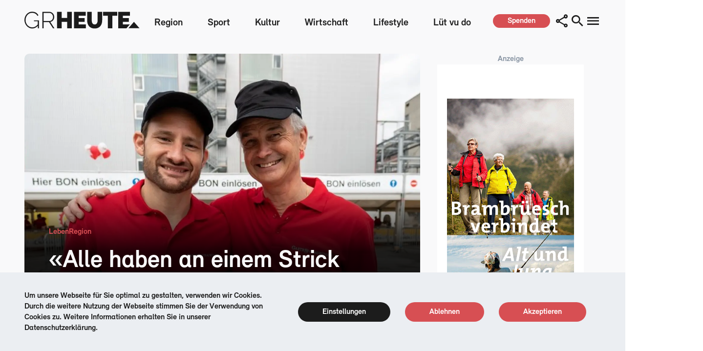

--- FILE ---
content_type: text/html; charset=utf-8
request_url: https://www.grheute.ch/2019/06/17/alle-haben-an-einem-strick-gezogen/
body_size: 23902
content:
<!doctype html>
<html data-n-head-ssr lang="de" data-n-head="%7B%22lang%22:%7B%22ssr%22:%22de%22%7D%7D">
  <head >
    <title>«Alle haben an einem Strick gezogen» – GRHeute – Die Bündner Online-Zeitung</title><meta data-n-head="ssr" charset="utf-8"><meta data-n-head="ssr" name="viewport" content="width=device-width, initial-scale=1"><meta data-n-head="ssr" data-hid="description" name="description" content="GRHeute ist die Bündner Online News-, Unterhaltungs-, Analyse- und Kommentar-Webseite. 100% kostenlos, mit Themen, über die Graubünden spricht."><meta data-n-head="ssr" name="format-detection" content="telephone=no"><meta data-n-head="ssr" data-hid="og-site_name" property="og:site_name" content="GRHeute"><meta data-n-head="ssr" data-hid="og-type" property="og:type" content="article"><meta data-n-head="ssr" data-hid="og-title" property="og:title" content="«Alle haben an einem Strick gezogen»"><meta data-n-head="ssr" data-hid="og-desc" property="og:description" content="Die Ems-Chemie lud am Samstag zum Tag der offenen Tür ein, rund 14&amp;#8217;000 Interessierte kamen. Für die Verpflegung sorgte GastroGraubünden. Der Verband für Hotellerie und Gastronomie ist stolz, die Herausforderung gemeistert zu haben. Franz Sepp Caluori und Marc Tischhauser, Präsident und Geschäftsführer von GastroGraubünden im Interview. Etwa 30’000 Getränke, 12’000 Würste, rund 2’500 Gemüsetaschen und 8’000 Glaceportionen haben die rund 14&amp;#8217;000 Besucherinnen und Besucher am Tag der offenen Türe in Ems konsumiert. Das Catering hat GastroGraubünden ausgerichtet und bewiesen, dass [&amp;hellip;]"><meta data-n-head="ssr" data-hid="og-image" property="og:image" content="https://media.grheute.ch/wp-content/uploads/2019/06/19003511/GastroGraub%C3%BCnden-quer.jpg"><meta data-n-head="ssr" data-hid="og-url" property="og:url" content="https://grheute.ch/2019/06/17/alle-haben-an-einem-strick-gezogen/"><meta data-n-head="ssr" data-hid="og-locale" property="og:locale" content="de_CH"><link data-n-head="ssr" rel="icon" type="image/x-icon" href="/favicon.ico"><link data-n-head="ssr" rel="stylesheet" type="text/css" href="https://cdn.jsdelivr.net/npm/@mdi/font@latest/css/materialdesignicons.min.css"><style data-n-head="vuetify" type="text/css" id="vuetify-theme-stylesheet" nonce="undefined">.v-application a { color: #1976d2; }
.v-application .primary {
  background-color: #1976d2 !important;
  border-color: #1976d2 !important;
}
.v-application .primary--text {
  color: #1976d2 !important;
  caret-color: #1976d2 !important;
}
.v-application .primary.lighten-5 {
  background-color: #c7fdff !important;
  border-color: #c7fdff !important;
}
.v-application .primary--text.text--lighten-5 {
  color: #c7fdff !important;
  caret-color: #c7fdff !important;
}
.v-application .primary.lighten-4 {
  background-color: #a8e0ff !important;
  border-color: #a8e0ff !important;
}
.v-application .primary--text.text--lighten-4 {
  color: #a8e0ff !important;
  caret-color: #a8e0ff !important;
}
.v-application .primary.lighten-3 {
  background-color: #8ac5ff !important;
  border-color: #8ac5ff !important;
}
.v-application .primary--text.text--lighten-3 {
  color: #8ac5ff !important;
  caret-color: #8ac5ff !important;
}
.v-application .primary.lighten-2 {
  background-color: #6aaaff !important;
  border-color: #6aaaff !important;
}
.v-application .primary--text.text--lighten-2 {
  color: #6aaaff !important;
  caret-color: #6aaaff !important;
}
.v-application .primary.lighten-1 {
  background-color: #488fef !important;
  border-color: #488fef !important;
}
.v-application .primary--text.text--lighten-1 {
  color: #488fef !important;
  caret-color: #488fef !important;
}
.v-application .primary.darken-1 {
  background-color: #005eb6 !important;
  border-color: #005eb6 !important;
}
.v-application .primary--text.text--darken-1 {
  color: #005eb6 !important;
  caret-color: #005eb6 !important;
}
.v-application .primary.darken-2 {
  background-color: #00479b !important;
  border-color: #00479b !important;
}
.v-application .primary--text.text--darken-2 {
  color: #00479b !important;
  caret-color: #00479b !important;
}
.v-application .primary.darken-3 {
  background-color: #003180 !important;
  border-color: #003180 !important;
}
.v-application .primary--text.text--darken-3 {
  color: #003180 !important;
  caret-color: #003180 !important;
}
.v-application .primary.darken-4 {
  background-color: #001e67 !important;
  border-color: #001e67 !important;
}
.v-application .primary--text.text--darken-4 {
  color: #001e67 !important;
  caret-color: #001e67 !important;
}
.v-application .secondary {
  background-color: #424242 !important;
  border-color: #424242 !important;
}
.v-application .secondary--text {
  color: #424242 !important;
  caret-color: #424242 !important;
}
.v-application .secondary.lighten-5 {
  background-color: #c1c1c1 !important;
  border-color: #c1c1c1 !important;
}
.v-application .secondary--text.text--lighten-5 {
  color: #c1c1c1 !important;
  caret-color: #c1c1c1 !important;
}
.v-application .secondary.lighten-4 {
  background-color: #a6a6a6 !important;
  border-color: #a6a6a6 !important;
}
.v-application .secondary--text.text--lighten-4 {
  color: #a6a6a6 !important;
  caret-color: #a6a6a6 !important;
}
.v-application .secondary.lighten-3 {
  background-color: #8b8b8b !important;
  border-color: #8b8b8b !important;
}
.v-application .secondary--text.text--lighten-3 {
  color: #8b8b8b !important;
  caret-color: #8b8b8b !important;
}
.v-application .secondary.lighten-2 {
  background-color: #727272 !important;
  border-color: #727272 !important;
}
.v-application .secondary--text.text--lighten-2 {
  color: #727272 !important;
  caret-color: #727272 !important;
}
.v-application .secondary.lighten-1 {
  background-color: #595959 !important;
  border-color: #595959 !important;
}
.v-application .secondary--text.text--lighten-1 {
  color: #595959 !important;
  caret-color: #595959 !important;
}
.v-application .secondary.darken-1 {
  background-color: #2c2c2c !important;
  border-color: #2c2c2c !important;
}
.v-application .secondary--text.text--darken-1 {
  color: #2c2c2c !important;
  caret-color: #2c2c2c !important;
}
.v-application .secondary.darken-2 {
  background-color: #171717 !important;
  border-color: #171717 !important;
}
.v-application .secondary--text.text--darken-2 {
  color: #171717 !important;
  caret-color: #171717 !important;
}
.v-application .secondary.darken-3 {
  background-color: #000000 !important;
  border-color: #000000 !important;
}
.v-application .secondary--text.text--darken-3 {
  color: #000000 !important;
  caret-color: #000000 !important;
}
.v-application .secondary.darken-4 {
  background-color: #000000 !important;
  border-color: #000000 !important;
}
.v-application .secondary--text.text--darken-4 {
  color: #000000 !important;
  caret-color: #000000 !important;
}
.v-application .accent {
  background-color: #82b1ff !important;
  border-color: #82b1ff !important;
}
.v-application .accent--text {
  color: #82b1ff !important;
  caret-color: #82b1ff !important;
}
.v-application .accent.lighten-5 {
  background-color: #ffffff !important;
  border-color: #ffffff !important;
}
.v-application .accent--text.text--lighten-5 {
  color: #ffffff !important;
  caret-color: #ffffff !important;
}
.v-application .accent.lighten-4 {
  background-color: #f8ffff !important;
  border-color: #f8ffff !important;
}
.v-application .accent--text.text--lighten-4 {
  color: #f8ffff !important;
  caret-color: #f8ffff !important;
}
.v-application .accent.lighten-3 {
  background-color: #daffff !important;
  border-color: #daffff !important;
}
.v-application .accent--text.text--lighten-3 {
  color: #daffff !important;
  caret-color: #daffff !important;
}
.v-application .accent.lighten-2 {
  background-color: #bce8ff !important;
  border-color: #bce8ff !important;
}
.v-application .accent--text.text--lighten-2 {
  color: #bce8ff !important;
  caret-color: #bce8ff !important;
}
.v-application .accent.lighten-1 {
  background-color: #9fccff !important;
  border-color: #9fccff !important;
}
.v-application .accent--text.text--lighten-1 {
  color: #9fccff !important;
  caret-color: #9fccff !important;
}
.v-application .accent.darken-1 {
  background-color: #6596e2 !important;
  border-color: #6596e2 !important;
}
.v-application .accent--text.text--darken-1 {
  color: #6596e2 !important;
  caret-color: #6596e2 !important;
}
.v-application .accent.darken-2 {
  background-color: #467dc6 !important;
  border-color: #467dc6 !important;
}
.v-application .accent--text.text--darken-2 {
  color: #467dc6 !important;
  caret-color: #467dc6 !important;
}
.v-application .accent.darken-3 {
  background-color: #2364aa !important;
  border-color: #2364aa !important;
}
.v-application .accent--text.text--darken-3 {
  color: #2364aa !important;
  caret-color: #2364aa !important;
}
.v-application .accent.darken-4 {
  background-color: #004c90 !important;
  border-color: #004c90 !important;
}
.v-application .accent--text.text--darken-4 {
  color: #004c90 !important;
  caret-color: #004c90 !important;
}
.v-application .error {
  background-color: #ff5252 !important;
  border-color: #ff5252 !important;
}
.v-application .error--text {
  color: #ff5252 !important;
  caret-color: #ff5252 !important;
}
.v-application .error.lighten-5 {
  background-color: #ffe4d5 !important;
  border-color: #ffe4d5 !important;
}
.v-application .error--text.text--lighten-5 {
  color: #ffe4d5 !important;
  caret-color: #ffe4d5 !important;
}
.v-application .error.lighten-4 {
  background-color: #ffc6b9 !important;
  border-color: #ffc6b9 !important;
}
.v-application .error--text.text--lighten-4 {
  color: #ffc6b9 !important;
  caret-color: #ffc6b9 !important;
}
.v-application .error.lighten-3 {
  background-color: #ffa99e !important;
  border-color: #ffa99e !important;
}
.v-application .error--text.text--lighten-3 {
  color: #ffa99e !important;
  caret-color: #ffa99e !important;
}
.v-application .error.lighten-2 {
  background-color: #ff8c84 !important;
  border-color: #ff8c84 !important;
}
.v-application .error--text.text--lighten-2 {
  color: #ff8c84 !important;
  caret-color: #ff8c84 !important;
}
.v-application .error.lighten-1 {
  background-color: #ff6f6a !important;
  border-color: #ff6f6a !important;
}
.v-application .error--text.text--lighten-1 {
  color: #ff6f6a !important;
  caret-color: #ff6f6a !important;
}
.v-application .error.darken-1 {
  background-color: #df323b !important;
  border-color: #df323b !important;
}
.v-application .error--text.text--darken-1 {
  color: #df323b !important;
  caret-color: #df323b !important;
}
.v-application .error.darken-2 {
  background-color: #bf0025 !important;
  border-color: #bf0025 !important;
}
.v-application .error--text.text--darken-2 {
  color: #bf0025 !important;
  caret-color: #bf0025 !important;
}
.v-application .error.darken-3 {
  background-color: #9f0010 !important;
  border-color: #9f0010 !important;
}
.v-application .error--text.text--darken-3 {
  color: #9f0010 !important;
  caret-color: #9f0010 !important;
}
.v-application .error.darken-4 {
  background-color: #800000 !important;
  border-color: #800000 !important;
}
.v-application .error--text.text--darken-4 {
  color: #800000 !important;
  caret-color: #800000 !important;
}
.v-application .info {
  background-color: #2196f3 !important;
  border-color: #2196f3 !important;
}
.v-application .info--text {
  color: #2196f3 !important;
  caret-color: #2196f3 !important;
}
.v-application .info.lighten-5 {
  background-color: #d4ffff !important;
  border-color: #d4ffff !important;
}
.v-application .info--text.text--lighten-5 {
  color: #d4ffff !important;
  caret-color: #d4ffff !important;
}
.v-application .info.lighten-4 {
  background-color: #b5ffff !important;
  border-color: #b5ffff !important;
}
.v-application .info--text.text--lighten-4 {
  color: #b5ffff !important;
  caret-color: #b5ffff !important;
}
.v-application .info.lighten-3 {
  background-color: #95e8ff !important;
  border-color: #95e8ff !important;
}
.v-application .info--text.text--lighten-3 {
  color: #95e8ff !important;
  caret-color: #95e8ff !important;
}
.v-application .info.lighten-2 {
  background-color: #75ccff !important;
  border-color: #75ccff !important;
}
.v-application .info--text.text--lighten-2 {
  color: #75ccff !important;
  caret-color: #75ccff !important;
}
.v-application .info.lighten-1 {
  background-color: #51b0ff !important;
  border-color: #51b0ff !important;
}
.v-application .info--text.text--lighten-1 {
  color: #51b0ff !important;
  caret-color: #51b0ff !important;
}
.v-application .info.darken-1 {
  background-color: #007cd6 !important;
  border-color: #007cd6 !important;
}
.v-application .info--text.text--darken-1 {
  color: #007cd6 !important;
  caret-color: #007cd6 !important;
}
.v-application .info.darken-2 {
  background-color: #0064ba !important;
  border-color: #0064ba !important;
}
.v-application .info--text.text--darken-2 {
  color: #0064ba !important;
  caret-color: #0064ba !important;
}
.v-application .info.darken-3 {
  background-color: #004d9f !important;
  border-color: #004d9f !important;
}
.v-application .info--text.text--darken-3 {
  color: #004d9f !important;
  caret-color: #004d9f !important;
}
.v-application .info.darken-4 {
  background-color: #003784 !important;
  border-color: #003784 !important;
}
.v-application .info--text.text--darken-4 {
  color: #003784 !important;
  caret-color: #003784 !important;
}
.v-application .success {
  background-color: #4caf50 !important;
  border-color: #4caf50 !important;
}
.v-application .success--text {
  color: #4caf50 !important;
  caret-color: #4caf50 !important;
}
.v-application .success.lighten-5 {
  background-color: #dcffd6 !important;
  border-color: #dcffd6 !important;
}
.v-application .success--text.text--lighten-5 {
  color: #dcffd6 !important;
  caret-color: #dcffd6 !important;
}
.v-application .success.lighten-4 {
  background-color: #beffba !important;
  border-color: #beffba !important;
}
.v-application .success--text.text--lighten-4 {
  color: #beffba !important;
  caret-color: #beffba !important;
}
.v-application .success.lighten-3 {
  background-color: #a2ff9e !important;
  border-color: #a2ff9e !important;
}
.v-application .success--text.text--lighten-3 {
  color: #a2ff9e !important;
  caret-color: #a2ff9e !important;
}
.v-application .success.lighten-2 {
  background-color: #85e783 !important;
  border-color: #85e783 !important;
}
.v-application .success--text.text--lighten-2 {
  color: #85e783 !important;
  caret-color: #85e783 !important;
}
.v-application .success.lighten-1 {
  background-color: #69cb69 !important;
  border-color: #69cb69 !important;
}
.v-application .success--text.text--lighten-1 {
  color: #69cb69 !important;
  caret-color: #69cb69 !important;
}
.v-application .success.darken-1 {
  background-color: #2d9437 !important;
  border-color: #2d9437 !important;
}
.v-application .success--text.text--darken-1 {
  color: #2d9437 !important;
  caret-color: #2d9437 !important;
}
.v-application .success.darken-2 {
  background-color: #00791e !important;
  border-color: #00791e !important;
}
.v-application .success--text.text--darken-2 {
  color: #00791e !important;
  caret-color: #00791e !important;
}
.v-application .success.darken-3 {
  background-color: #006000 !important;
  border-color: #006000 !important;
}
.v-application .success--text.text--darken-3 {
  color: #006000 !important;
  caret-color: #006000 !important;
}
.v-application .success.darken-4 {
  background-color: #004700 !important;
  border-color: #004700 !important;
}
.v-application .success--text.text--darken-4 {
  color: #004700 !important;
  caret-color: #004700 !important;
}
.v-application .warning {
  background-color: #fb8c00 !important;
  border-color: #fb8c00 !important;
}
.v-application .warning--text {
  color: #fb8c00 !important;
  caret-color: #fb8c00 !important;
}
.v-application .warning.lighten-5 {
  background-color: #ffff9e !important;
  border-color: #ffff9e !important;
}
.v-application .warning--text.text--lighten-5 {
  color: #ffff9e !important;
  caret-color: #ffff9e !important;
}
.v-application .warning.lighten-4 {
  background-color: #fffb82 !important;
  border-color: #fffb82 !important;
}
.v-application .warning--text.text--lighten-4 {
  color: #fffb82 !important;
  caret-color: #fffb82 !important;
}
.v-application .warning.lighten-3 {
  background-color: #ffdf67 !important;
  border-color: #ffdf67 !important;
}
.v-application .warning--text.text--lighten-3 {
  color: #ffdf67 !important;
  caret-color: #ffdf67 !important;
}
.v-application .warning.lighten-2 {
  background-color: #ffc24b !important;
  border-color: #ffc24b !important;
}
.v-application .warning--text.text--lighten-2 {
  color: #ffc24b !important;
  caret-color: #ffc24b !important;
}
.v-application .warning.lighten-1 {
  background-color: #ffa72d !important;
  border-color: #ffa72d !important;
}
.v-application .warning--text.text--lighten-1 {
  color: #ffa72d !important;
  caret-color: #ffa72d !important;
}
.v-application .warning.darken-1 {
  background-color: #db7200 !important;
  border-color: #db7200 !important;
}
.v-application .warning--text.text--darken-1 {
  color: #db7200 !important;
  caret-color: #db7200 !important;
}
.v-application .warning.darken-2 {
  background-color: #bb5900 !important;
  border-color: #bb5900 !important;
}
.v-application .warning--text.text--darken-2 {
  color: #bb5900 !important;
  caret-color: #bb5900 !important;
}
.v-application .warning.darken-3 {
  background-color: #9d4000 !important;
  border-color: #9d4000 !important;
}
.v-application .warning--text.text--darken-3 {
  color: #9d4000 !important;
  caret-color: #9d4000 !important;
}
.v-application .warning.darken-4 {
  background-color: #802700 !important;
  border-color: #802700 !important;
}
.v-application .warning--text.text--darken-4 {
  color: #802700 !important;
  caret-color: #802700 !important;
}</style><link rel="preload" href="/_nuxt/ee4ec90.modern.js" as="script"><link rel="preload" href="/_nuxt/8d596d7.modern.js" as="script"><link rel="preload" href="/_nuxt/css/a871db4.css" as="style"><link rel="preload" href="/_nuxt/49f4cd2.modern.js" as="script"><link rel="preload" href="/_nuxt/css/5c718f5.css" as="style"><link rel="preload" href="/_nuxt/6e7c661.modern.js" as="script"><link rel="preload" href="/_nuxt/24a1ead.modern.js" as="script"><link rel="stylesheet" href="/_nuxt/css/a871db4.css"><link rel="stylesheet" href="/_nuxt/css/5c718f5.css">
  </head>
  <body >
    <div data-server-rendered="true" id="__nuxt"><!----><div id="__layout"><div data-app="true" id="app" class="v-application v-application--is-ltr theme--light" data-v-2a093627><div class="v-application--wrap"><main class="v-main" style="padding-top:0px;padding-right:0px;padding-bottom:0px;padding-left:0px;" data-v-2a093627><div class="v-main__wrap"><div class="flex flex-col relative z-30" data-v-2f2c3684 data-v-2a093627><div class="container mx-auto flex justify-center" style="display:none;" data-v-9a40f368 data-v-2f2c3684></div> <header class="vue-fixed-header" data-v-2f2c3684><div class="header-wrapper container mx-auto" data-v-2f2c3684><a href="/" class="nuxt-link-active" data-v-2f2c3684><img src="/_ipx/s_240x35/icons/gr-heute-logo.svg" width="240" height="35" alt="GR Heute logo" loading="lazy" class="header__site-logo" data-v-2f2c3684></a> <nav class="flex tablet-h:hidden" data-v-2f2c3684></nav> <div class="flex buttons-container" data-v-2f2c3684><a href="/spenden" class="spenden-button mr-12 xl:mr-2 tablet-h:mr-0 ml-auto" data-v-2f2c3684><button aria-label="spenden" class="button-primary" data-v-cac75696 data-v-2f2c3684><h5 data-v-cac75696>Spenden</h5></button></a> <!----> <button type="button" aria-label="search button" class="v-icon notranslate v-icon--link mdi mdi-magnify theme--light" data-v-2f2c3684></button> <button type="button" aria-label="menu button" class="v-icon notranslate v-icon--link mdi mdi-menu theme--light" data-v-2f2c3684></button></div> <div class="v-overlay theme--dark" style="z-index:5;" data-v-4ae33bb0 data-v-4ae33bb0 data-v-2f2c3684><div class="v-overlay__scrim" style="opacity:0;background-color:#212121;border-color:#212121;"></div></div></div></header></div> <aside class="v-navigation-drawer v-navigation-drawer--close v-navigation-drawer--fixed v-navigation-drawer--is-mobile v-navigation-drawer--right v-navigation-drawer--temporary theme--light" style="height:100%;top:0px;transform:translateX(100%);width:730px;" data-v-000bf22d data-v-2a093627><div class="v-navigation-drawer__content"><div id="navigation-drawer" class="flex flex-col overflow-y-scroll" data-v-000bf22d><button type="button" class="v-icon notranslate close-btn material-icons v-icon--link mdi mdi-window-close theme--light black--text" data-v-000bf22d></button> <hr data-v-000bf22d>  <div class="menu-items-container py-6 tablet:py-3 tablet:pl-5" data-v-000bf22d><a href="#newsletter" class="flex gap-4 h-10 items-center" data-v-000bf22d><i aria-hidden="true" class="v-icon notranslate mdi mdi-email-fast-outline theme--light" data-v-000bf22d></i> <h4 data-v-000bf22d>Newsletter abonnieren</h4></a> <a href="/spenden" class="flex gap-4 h-10 items-center" data-v-000bf22d><i aria-hidden="true" class="v-icon notranslate mdi mdi-hand-heart theme--light" data-v-000bf22d></i> <h4 data-v-000bf22d>Medienfreiheit unterstützen</h4></a> <a href="/beitrag-hochladen" class="flex gap-4 h-10 items-center" data-v-000bf22d><i aria-hidden="true" class="v-icon notranslate mdi mdi-tray-arrow-up theme--light" data-v-000bf22d></i> <h4 data-v-000bf22d>Eigenen Beitrag hochladen</h4></a></div> <hr data-v-000bf22d> <a href="/pdf/GRHeute-Mediadaten-2025.pdf" target="_blank" data-v-000bf22d><h2 class="py-3.5 tablet:py-1.5" data-v-000bf22d>Inserieren</h2></a> <hr data-v-000bf22d> <a href="/medien" data-v-000bf22d><h2 class="py-3.5 tablet:py-1.5" data-v-000bf22d>Medienpartnerschaft</h2></a> <hr data-v-000bf22d> <a href="/unternehmen" class="h-10 flex items-center mt-7" data-v-000bf22d><span data-v-000bf22d>Über GRHeute</span></a> <a href="/jobs" class="h-10 flex items-center" data-v-000bf22d><span data-v-000bf22d>Jobs</span></a> <a href="/kontakt" class="h-10 flex items-center" data-v-000bf22d><span data-v-000bf22d>Kontakt</span></a> <a href="/impressum" class="h-10 flex items-center" data-v-000bf22d><span data-v-000bf22d>Impressum</span></a> <a href="/disclaimer" class="h-10 flex items-center" data-v-000bf22d><span data-v-000bf22d>Disclaimer &amp; Datenschutz</span></a> <div class="socials flex gap-4 mt-9 mb-7.5" data-v-000bf22d><a href="https://www.facebook.com/GRHeute" target="_blank" data-v-000bf22d><i aria-hidden="true" class="v-icon notranslate mdi mdi-facebook theme--light" data-v-000bf22d></i></a> <a href="https://www.youtube.com/channel/UCW104iVPdzloBSGGUxkV2fw" target="_blank" data-v-000bf22d><i aria-hidden="true" class="v-icon notranslate mdi mdi-youtube theme--light" data-v-000bf22d></i></a> <a href="https://www.instagram.com/explore/tags/grheute/" target="_blank" data-v-000bf22d><i aria-hidden="true" class="v-icon notranslate mdi mdi-instagram theme--light" data-v-000bf22d></i></a> <a href="https://twitter.com/grheute" target="_blank" data-v-000bf22d><i aria-hidden="true" class="v-icon notranslate mdi mdi-twitter theme--light" data-v-000bf22d></i></a></div> <span data-v-000bf22d>© GRHeute 2015 – alle Rechte vorbehalten</span></div></div><div class="v-navigation-drawer__border"></div></aside> <div data-fetch-key="0" class="page" data-v-2a093627><div><!----> <div id="single-page-article" data-v-25eaa17f><div class="container mx-auto p-0 flex gap-12.5 phone-h:flex-col phone-h:gap-0" data-v-5be259de data-v-25eaa17f><main data-v-5be259de><div class="news-hero-big" data-v-8756ec7a data-v-25eaa17f><div class="news-hero-big__content relative" data-v-8756ec7a><div class="image-container" data-v-8756ec7a><img src="https://grheute.twic.pics/https://media.grheute.ch/wp-content/uploads/2019/06/19003511/GastroGraub%C3%BCnden-quer.jpg?twic=v1/cover=-x900" height="900" alt="«Alle haben an einem Strick gezogen»" class="card-image" data-v-8756ec7a></div> <div class="text-wrapper" data-v-8756ec7a><div class="category-wrapper flex gap-4" data-v-8756ec7a><h5 class="news-hero-big__category" data-v-8756ec7a><a href="/kategorie/leben-news" data-v-8756ec7a>
                        Leben
                    </a></h5><h5 class="news-hero-big__category" data-v-8756ec7a><a href="/region" data-v-8756ec7a>
                        Region
                    </a></h5></div> <h1 class="news-hero-big__title" data-v-8756ec7a>«Alle haben an einem Strick gezogen»</h1></div></div> <div class="news-hero-big__author-container" data-v-8756ec7a><h5 class="news-hero-big__author" data-v-8756ec7a><a href="/autor/natalia-godglueck" data-v-8756ec7a>
                Natalia Godglueck
            </a></h5> <h6 class="news-hero-big__date" data-v-8756ec7a>17.06.2019</h6></div></div> <div class="article-content-rendered" data-v-25eaa17f><h4><b>Die Ems-Chemie lud am Samstag <a href="https://wp.grheute.ch/2019/06/16/die-bilder-vom-tag-der-offenen-tuer-an-der-ems-chemie/" target="_blank" rel="noopener noreferrer">zum Tag der offenen Tür</a> ein, rund 14’000 Interessierte kamen. Für die Verpflegung sorgte GastroGraubünden. Der Verband für Hotellerie und Gastronomie ist stolz, die Herausforderung gemeistert zu haben. Franz Sepp Caluori und Marc Tischhauser, Präsident und Geschäftsführer von GastroGraubünden im Interview.</b></h4> <p>Etwa 30’000 Getränke, 12’000 Würste, rund 2’500 Gemüsetaschen und 8’000 Glaceportionen haben die rund 14’000 Besucherinnen und Besucher am Tag der offenen Türe in Ems konsumiert. Das Catering hat GastroGraubünden ausgerichtet und bewiesen, dass Bündner Gastronomen und Caterer auch Anlässe in dieser Grössenordnung und vor allem in guter Qualität stemmen können. Rund 20 Lieferanten hat GastroGraubünden koordiniert, die meisten davon Bündner Betriebe. Auch organisierte der Verband 200 Helferinnen und Helfer sowie mit AlpinaVera einen Bauernmarkt. </p> <p> </p> <p><b>Sie haben erstmals das Catering für einen Grossanlass mit über 10’000 Gästen gestellt. Wie zufrieden sind Sie mit dem Resultat?</b></p> <p><strong>Franz Sepp Caluori:</strong> Wir sind äusserst zufrieden und auch sehr glücklich. Dieser Anlass hat wirklich die ganze Gastrofamilie gemeinsam durchgeführt – mit Begeisterung und Stolz. Die Bündner Gastronomen haben hier gleich zwei Dinge bewiesen: Sie können erfolgreich zusammenarbeiten und sie können Caterings für Grossanlässe sympathisch umsetzen. Das ist insbesondere für eine Premiere nicht selbstverständlich.</p> <p> </p> <p><b>Was war Ihr Highlight?</b></p> <p><strong>Marc Tischhauser:</strong> Die Stimmung, die Begeisterung und das Anpacken unserer fast 200 Mitarbeiter und Helfer. Darunter waren Lernende, Schüler, gestandene Gastronomen sowie Vereinsmitglieder. Die ersten Helfer standen bereits um sechs Uhr in der Früh bereit, die letzten unterstützten uns bis um 20 Uhr.<span class="Apple-converted-space"> </span></p> <p><strong>Caluori:</strong> Alle haben an einem Strick gezogen, obwohl viele sich nicht kannten und erstmals bei einem solchen Anlass dabei waren. Die Helfer organisierten sich sehr schnell, so dass an unseren rund 30 Food- und Getränkeständen nie mehr als fünf Personen anstehen mussten. Das hat sicherlich auch zur sichtbaren Zufriedenheit der Besucher beigetragen <em>(lacht)</em>.</p> <p> </p> <p><b>Für den Food-Bereich wurden zum Grossteil Bündner Lieferanten und Produkte berücksichtigt. Wie haben Sie die Auswahl getroffen?</b></p> <p><strong>Tischhauser:</strong> Natürlich haben wir die Mitglieder unseres Verbandes berücksichtigt, aber auch Lieferanten, mit denen wir seit Jahren eine gute Partnerschaft pflegen. Die Qualität der Produkte und die verfügbaren Mengen spielten ebenfalls eine Rolle. Ferner achteten wir darauf, dass verschiedene Regionen des Kantons vertreten waren. Ein Teil des Gemüses lieferte zum Beispiel die Justizvollzugsanstalt Cazis, die Würste mit Fleisch von Bündner Betrieben kamen aus Schiers von der Metzgerei Mark. Die Glacés aus Bündner Milch und Bündner Zutaten kamen aus Filisur und<span class="Apple-converted-space">  </span>Surava von zwei innovativen Bündner Familienbetrieben.</p> <p> </p> <p><b>Wie aufwändig war es, die verschiedenen Lieferanten zu koordinieren?</b></p> <p><strong>Tischhauser:</strong> Da nicht alles aus einer Hand geliefert wurde, hatten wir mehrere Ansprechpartner. Konkret waren es 19. Kompliziert war das jedoch nicht und die Zusammenarbeit mit den verschiedenen Partnern hat super geklappt.</p> <p> </p> <p><b>Bei Grossanlässen mit 10’000 bis 20’000 Besuchern ist es schwierig, die tatsächlichen Mengen vorherzusagen. Wie sind Sie vorgegangen?</b></p> <p><strong>Caluori:</strong> Die Mengenberechnung ist insofern herausfordernd, da sie von verschiedenen Faktoren wie Besucherzahlen, ihre Aufenthaltsdauer oder auch dem Wetter beeinflusst wird. Die Ems-Chemie hatte bereits 2007 einen Tag der offenen Tür durchgeführt, diese Zahlen waren ein Anhaltspunkt. Gleichzeitig standen wir mit den Projektverantwortlichen des Unternehmens in regem Austausch und haben uns auf eine realistische Menge geeinigt. Wir gingen davon aus, dass etwa 80 Prozent der Gäste Fleisch konsumieren, ein Fünftel vegetarisch isst und rund jeder Dritte ein Glacé geniessen wird.</p> <p> </p> <p><b>Würste, Gemüsetaschen, Glacés und Getränke – wie viel wurde konsumiert?</b></p> <p><strong>Tischhauser:</strong> Es waren 12’000 Würste, rund 2’500 Gemüsetaschen, 8’000 Glaceportionen und 30’000 Getränke.</p> <p> </p> <p><b>Was geschieht mit den Produkten, die nicht verkauft oder verzehrt wurden?</b></p> <p><strong>Caluori:</strong> Auf das Thema Food-Waste legten wir bereits im Vorfeld grossen Wert. Es betraf vor allem die Würste und Gemüsetaschen. Letztere kamen sehr gut an und wurden fast alle gegessen. Die nicht konsumierten Würste nimmt die Metzgerei Mark wieder zurück. Sie sind vakuumiert, haben die Kühlkette nie verlassen und sind somit in einwandfreiem Zustand. Einen Teil wird die Metzgerei selbst verkaufen, einen anderen Teil werden wir für künftige Events nutzen und zu einem guten Preis an unsere 1’000 Mitglieder weiterverkaufen. Bei den Getränken ist das einfach, weil die Lieferanten die nicht gebrauchte Ware zurücknehmen.</p> <p> </p> <p><b>Eine Premiere hatte die neu entwickelte «Bündner Puurachalb»-Bratwurst, eine qualitativ hochwertige und nachhaltige Kalbsbratwurst. Haben die Gäste den Unterschied gemerkt?</b></p> <p><strong>Tischhauser:</strong> Auf dieses Produkt sind wir besonders stolz! Wir haben die Idee zur «Bündner Puurachalb»-Bratwurst vor einigen Monaten eingebracht und das Projekt von Beginn an eng begleitet und mitentwickelt. Die «Puurachalb»-Bratwurst ist ein hochwertiges regionales Produkt, das sowohl umwelt- als auch tierfreundlich ist. Gleichzeitig kann sie auch als Massenprodukt für die zahlreichen Events in Graubünden eingesetzt werden. In Ems wurden 8‘000 dieser Würste erstmals einem breiten Publikum vorgestellt. Das Urteil der Gäste ist ausserordentlich positiv.</p> <p> </p> <p><b>Gibts bereits weitere Catering-Anfragen? Oder anders gefragt, haben Sie bereits weitere Anlässe im Visier?</b></p> <p><strong>Tischhauser:</strong> Catering gehört nicht zu unseren Verbandsaufgaben. Wir haben dies als einmalige Sache und mit einem klaren Ziel durchgeführt: Der Anlass soll als Türöffner für unsere Mitglieder dienen, damit Caterings bei Grossevents in Zukunft vermehrt an Bündner Gastronomen/Caterer vergeben werden.</p> <p> </p> <p><b>Gibt es sonst noch etwas Erwähnenswertes?</b></p> <p><strong>Caluori:</strong> Wir konnten erstmals einem breiten Publikum aus Politikern, Wirtschaftsführern, Lieferanten, Kunden und anderen Besuchern beweisen, dass die Bündner Gastronomen und Caterer einen solchen Grossevent erfolgreich und mit viel Herzblut stemmen können. Dank unseren guten Kontakten haben wir auf dem Gelände zudem gemeinsam mit AlpinaVera einen vielseitigen, hochwertigen und gut besuchten Bauernmarkt mit 16 Austellern organisiert. Und einen grossen Dank für ihren Mut möchte ich Frau Magdalena Martullo aussprechen. Da GastroGraubünden keine jahrelangen Erfahrungen im Catering ausweisen kann, war es für die Ems-Chemie nicht ganz risikofrei, uns diesen Grossauftrag zu vergeben. Ihr Mut hat sich jedoch für alle ausbezahlt.</p> <p> </p> <blockquote data-secret="CbwhQMxg5S" class="wp-embedded-content"><p><a href="https://wp.grheute.ch/2019/06/16/die-bilder-vom-tag-der-offenen-tuer-an-der-ems-chemie/">Fast 14’000 Besucher am Tag der offenen Tür der Ems-Chemie</a></p></blockquote> <p><iframe sandbox="allow-scripts" security="restricted" title="&#171;Fast 14&#8217;000 Besucher am Tag der offenen Tür der Ems-Chemie&#187; &#8212; GRHeute" src="https://wp.grheute.ch/2019/06/16/die-bilder-vom-tag-der-offenen-tuer-an-der-ems-chemie/embed/#?secret=HQunhb9lWD#?secret=CbwhQMxg5S" data-secret="CbwhQMxg5S" width="600" height="338" frameborder="0" marginwidth="0" marginheight="0" scrolling="no" class="wp-embedded-content" style="position: absolute; clip: rect(1px, 1px, 1px, 1px);"></iframe></p> <p> </p> <p><em>(Bild: zVg.)</em></p></div> <div class="author-box--layout-wrapper mt-4 mb-32 tablet:mt-0 tablet:mb-12" data-v-5be259de data-v-25eaa17f><div class="author-box flex flex-col gap-2" data-v-2d8c1a24 data-v-25eaa17f><div class="flex gap-5" data-v-2d8c1a24><img src="https://grheute.twic.pics/https://media.grheute.ch/wp-content/uploads/2018/03/19012117/avatar-125x125.png?twic=v1/cover=100x100" width="100" height="100" alt="author" loading="lazy" class="author-box__avatar" data-v-2d8c1a24> <div class="flex flex-col" data-v-2d8c1a24><a href="/autor/natalia-godglueck" data-v-2d8c1a24><h4 class="author-box__name" data-v-2d8c1a24>Natalia Godglueck</h4></a> <!----> <div class="author-box__socials-wrapper flex gap-2" data-v-2d8c1a24><!----> <!----> <!----> <!----> <!----></div></div></div> <h6 class="author-box__comment" data-v-2d8c1a24></h6></div></div></main> <aside id="section-h" class="sidebar-container sidebar-container--article phone-h:col-span-2" data-v-7e9f2c18 data-v-25eaa17f><div class="mb-20" data-v-7e9f2c18><h5 class="ad-group-title" data-v-7e9f2c18>Anzeige</h5> <!----> <div class="v-lazy" style="min-height:200px;" data-v-7e9f2c18><!----></div></div><div class="mb-20" data-v-7e9f2c18><h2 class="mb-4" data-v-7e9f2c18>Sport</h2> <div data-v-7e9f2c18><hr data-v-7e9f2c18> <div class="news-card flex gap-5 justify-between relative" data-v-68559fa9 data-v-7e9f2c18><div class="news-card__data-wrapper flex flex-col" data-v-68559fa9><div class="flex gap-4" data-v-68559fa9><h5 class="news-card__category" data-v-68559fa9><a href="/kategorie/wintersport" data-v-68559fa9>
                    Wintersport
                </a></h5></div> <h4 class="news-card__title" data-v-68559fa9><a href="/lenzerheide-wieder-teil-des-alpinen-ski-weltcups" data-v-68559fa9>Lenzerheide wieder Teil des alpinen Ski-Weltcups</a></h4> <h6 class="news-card__date" data-v-68559fa9>15.01.2026</h6></div> <div class="image-container flex-shrink-0 tablet:self-center" data-v-68559fa9><img src="https://grheute.twic.pics/https://media.grheute.ch/wp-content/uploads/2022/03/18235516/audi-fis-ski-world-cup-lenzerheide-die-fans-geben-alles-9846631-1024x512.jpg?twic=v1/cover=140x140" width="140" height="140" alt="Lenzerheide wieder Teil des alpinen Ski-Weltcups" loading="lazy" class="news-card__image" data-v-68559fa9></div></div> <!----></div><div data-v-7e9f2c18><hr data-v-7e9f2c18> <div class="news-card flex gap-5 justify-between relative" data-v-68559fa9 data-v-7e9f2c18><div class="news-card__data-wrapper flex flex-col" data-v-68559fa9><div class="flex gap-4" data-v-68559fa9><h5 class="news-card__category" data-v-68559fa9><a href="/sport" data-v-68559fa9>
                    Sport
                </a></h5></div> <h4 class="news-card__title" data-v-68559fa9><a href="/olympia-2038-klappt-es-diesmal" data-v-68559fa9>Olympia 2038: Klappt es diesmal?</a></h4> <h6 class="news-card__date" data-v-68559fa9>15.01.2026</h6></div> <div class="image-container flex-shrink-0 tablet:self-center" data-v-68559fa9><img src="https://grheute.twic.pics/https://media.grheute.ch/wp-content/uploads/2026/01/15104943/Winterspiele-2022-1024x683.jpg?twic=v1/cover=140x140" width="140" height="140" alt="Olympia 2038: Klappt es diesmal?" loading="lazy" class="news-card__image" data-v-68559fa9></div></div> <!----></div><div data-v-7e9f2c18><hr data-v-7e9f2c18> <div class="news-card flex gap-5 justify-between relative" data-v-68559fa9 data-v-7e9f2c18><div class="news-card__data-wrapper flex flex-col" data-v-68559fa9><div class="flex gap-4" data-v-68559fa9><h5 class="news-card__category" data-v-68559fa9><a href="/kategorie/eishockey" data-v-68559fa9>
                    Eishockey
                </a></h5></div> <h4 class="news-card__title" data-v-68559fa9><a href="/mischa-bleiker-wechselt-zu-arosa" data-v-68559fa9>Mischa Bleiker wechselt zu Arosa</a></h4> <h6 class="news-card__date" data-v-68559fa9>12.01.2026</h6></div> <div class="image-container flex-shrink-0 tablet:self-center" data-v-68559fa9><img src="https://grheute.twic.pics/https://media.grheute.ch/wp-content/uploads/2025/09/27075846/EHC-Chur-1024x683.jpg?twic=v1/cover=140x140" width="140" height="140" alt="Mischa Bleiker wechselt zu Arosa" loading="lazy" class="news-card__image" data-v-68559fa9></div></div> <hr data-v-7e9f2c18></div> <!----></div><div class="mb-20" data-v-7e9f2c18><h2 class="mb-4" data-v-7e9f2c18>Politik</h2> <div data-v-7e9f2c18><hr data-v-7e9f2c18> <div class="news-card flex gap-5 justify-between relative" data-v-68559fa9 data-v-7e9f2c18><div class="news-card__data-wrapper flex flex-col" data-v-68559fa9><div class="flex gap-4" data-v-68559fa9><h5 class="news-card__category" data-v-68559fa9><a href="/kategorie/politik" data-v-68559fa9>
                    Politik
                </a></h5></div> <h4 class="news-card__title" data-v-68559fa9><a href="/vals-in-pole-position-fuer-landsession-2027" data-v-68559fa9>Vals in Pole-Position für Landsession 2027</a></h4> <h6 class="news-card__date" data-v-68559fa9>15.01.2026</h6></div> <div class="image-container flex-shrink-0 tablet:self-center" data-v-68559fa9><img src="https://grheute.twic.pics/https://media.grheute.ch/wp-content/uploads/2026/01/15121141/IMG_9752-1024x768.jpeg?twic=v1/cover=140x140" width="140" height="140" alt="Vals in Pole-Position für Landsession 2027" loading="lazy" class="news-card__image" data-v-68559fa9></div></div> <!----></div><div data-v-7e9f2c18><hr data-v-7e9f2c18> <div class="news-card flex gap-5 justify-between relative" data-v-68559fa9 data-v-7e9f2c18><div class="news-card__data-wrapper flex flex-col" data-v-68559fa9><div class="flex gap-4" data-v-68559fa9><h5 class="news-card__category" data-v-68559fa9><a href="/kategorie/politik" data-v-68559fa9>
                    Politik
                </a></h5></div> <h4 class="news-card__title" data-v-68559fa9><a href="/ortsplanung-von-medel-genehmigt" data-v-68559fa9>Ortsplanung von Medel genehmigt</a></h4> <h6 class="news-card__date" data-v-68559fa9>15.01.2026</h6></div> <div class="image-container flex-shrink-0 tablet:self-center" data-v-68559fa9><img src="https://grheute.twic.pics/https://media.grheute.ch/wp-content/uploads/2026/01/15080847/Foto_Medel_Lucmagn_Curaglia__w_1200__h_0-1024x683.jpg?twic=v1/cover=140x140" width="140" height="140" alt="Ortsplanung von Medel genehmigt" loading="lazy" class="news-card__image" data-v-68559fa9></div></div> <!----></div><div data-v-7e9f2c18><hr data-v-7e9f2c18> <div class="news-card flex gap-5 justify-between relative" data-v-68559fa9 data-v-7e9f2c18><div class="news-card__data-wrapper flex flex-col" data-v-68559fa9><div class="flex gap-4" data-v-68559fa9><h5 class="news-card__category" data-v-68559fa9><a href="/kategorie/politik" data-v-68559fa9>
                    Politik
                </a></h5></div> <h4 class="news-card__title" data-v-68559fa9><a href="/die-buendner-jaegerinnen-haben-erfuellt" data-v-68559fa9>Die Bündner Jäger:innen haben erfüllt</a></h4> <h6 class="news-card__date" data-v-68559fa9>14.01.2026</h6></div> <div class="image-container flex-shrink-0 tablet:self-center" data-v-68559fa9><img src="https://grheute.twic.pics/https://media.grheute.ch/wp-content/uploads/2016/10/19020755/Hirsch.jpg?twic=v1/cover=140x140" width="140" height="140" alt="Die Bündner Jäger:innen haben erfüllt" loading="lazy" class="news-card__image" data-v-68559fa9></div></div> <hr data-v-7e9f2c18></div> <!----></div><div class="mb-20" data-v-7e9f2c18><h2 class="mb-4" data-v-7e9f2c18>Chur</h2> <div data-v-7e9f2c18><hr data-v-7e9f2c18> <div class="news-card flex gap-5 justify-between relative" data-v-68559fa9 data-v-7e9f2c18><div class="news-card__data-wrapper flex flex-col" data-v-68559fa9><div class="flex gap-4" data-v-68559fa9><h5 class="news-card__category" data-v-68559fa9><a href="/kategorie/politik" data-v-68559fa9>
                    Politik
                </a></h5></div> <h4 class="news-card__title" data-v-68559fa9><a href="/brambrueesch-ist-kein-luxusprojekt" data-v-68559fa9>Brambrüesch ist «kein Luxusprojekt»</a></h4> <h6 class="news-card__date" data-v-68559fa9>13.01.2026</h6></div> <div class="image-container flex-shrink-0 tablet:self-center" data-v-68559fa9><img src="https://grheute.twic.pics/https://media.grheute.ch/wp-content/uploads/2026/01/13222357/brambrueeschbahn-1024x586.jpeg?twic=v1/cover=140x140" width="140" height="140" alt="Brambrüesch ist «kein Luxusprojekt»" loading="lazy" class="news-card__image" data-v-68559fa9></div></div> <!----></div><div data-v-7e9f2c18><hr data-v-7e9f2c18> <div class="news-card flex gap-5 justify-between relative" data-v-68559fa9 data-v-7e9f2c18><div class="news-card__data-wrapper flex flex-col" data-v-68559fa9><div class="flex gap-4" data-v-68559fa9><h5 class="news-card__category" data-v-68559fa9><a href="/kategorie/politik" data-v-68559fa9>
                    Politik
                </a></h5></div> <h4 class="news-card__title" data-v-68559fa9><a href="/urs-marti-uebernimmt-stadthalle" data-v-68559fa9>Urs Marti übernimmt Stadthalle</a></h4> <h6 class="news-card__date" data-v-68559fa9>19.12.2025</h6></div> <div class="image-container flex-shrink-0 tablet:self-center" data-v-68559fa9><img src="https://grheute.twic.pics/https://media.grheute.ch/wp-content/uploads/2025/12/19124617/Foto-Urs-Marti-1024x632.jpg?twic=v1/cover=140x140" width="140" height="140" alt="Urs Marti übernimmt Stadthalle" loading="lazy" class="news-card__image" data-v-68559fa9></div></div> <!----></div><div data-v-7e9f2c18><hr data-v-7e9f2c18> <div class="news-card flex gap-5 justify-between relative" data-v-68559fa9 data-v-7e9f2c18><div class="news-card__data-wrapper flex flex-col" data-v-68559fa9><div class="flex gap-4" data-v-68559fa9><h5 class="news-card__category" data-v-68559fa9><a href="/kategorie/polizeiradio" data-v-68559fa9>
                    Polizeiradio
                </a></h5></div> <h4 class="news-card__title" data-v-68559fa9><a href="/verkehrsbehinderungen-nach-auffahrunfall-auf-der-a13" data-v-68559fa9>Verkehrsbehinderungen nach Auffahrunfall auf der A13</a></h4> <h6 class="news-card__date" data-v-68559fa9>19.12.2025</h6></div> <div class="image-container flex-shrink-0 tablet:self-center" data-v-68559fa9><img src="https://grheute.twic.pics/https://media.grheute.ch/wp-content/uploads/2025/12/19123119/2025-12-19a-VU-A13-Chur__w_1200__h_0-1024x768.jpg?twic=v1/cover=140x140" width="140" height="140" alt="Verkehrsbehinderungen nach Auffahrunfall auf der A13" loading="lazy" class="news-card__image" data-v-68559fa9></div></div> <!----></div><div data-v-7e9f2c18><hr data-v-7e9f2c18> <div class="news-card flex gap-5 justify-between relative" data-v-68559fa9 data-v-7e9f2c18><div class="news-card__data-wrapper flex flex-col" data-v-68559fa9><div class="flex gap-4" data-v-68559fa9><h5 class="news-card__category" data-v-68559fa9><a href="/kategorie/service" data-v-68559fa9>
                    Service
                </a></h5></div> <h4 class="news-card__title" data-v-68559fa9><a href="/brambrueesch-fuer-die-zukunft-sichern" data-v-68559fa9>«Brambrüesch für die Zukunft sichern»</a></h4> <h6 class="news-card__date" data-v-68559fa9>04.12.2025</h6></div> <div class="image-container flex-shrink-0 tablet:self-center" data-v-68559fa9><img src="https://grheute.twic.pics/https://media.grheute.ch/wp-content/uploads/2025/12/04152949/%40-Caroline-Staeger-2021-PE-DAVOS-AF490-054-1024x683.jpg?twic=v1/cover=140x140" width="140" height="140" alt="«Brambrüesch für die Zukunft sichern»" loading="lazy" class="news-card__image" data-v-68559fa9></div></div> <!----></div><div data-v-7e9f2c18><hr data-v-7e9f2c18> <div class="news-card flex gap-5 justify-between relative" data-v-68559fa9 data-v-7e9f2c18><div class="news-card__data-wrapper flex flex-col" data-v-68559fa9><div class="flex gap-4" data-v-68559fa9><h5 class="news-card__category" data-v-68559fa9><a href="/kultur" data-v-68559fa9>
                    Kultur
                </a></h5></div> <h4 class="news-card__title" data-v-68559fa9><a href="/der-lange-samstag-hat-geliefert" data-v-68559fa9>Der Lange Samstag hat geliefert</a></h4> <h6 class="news-card__date" data-v-68559fa9>16.11.2025</h6></div> <div class="image-container flex-shrink-0 tablet:self-center" data-v-68559fa9><img src="https://grheute.twic.pics/https://media.grheute.ch/wp-content/uploads/2025/11/16213338/LS25_BuendnerKunstmuseum_YanikBuerkli_5-1024x683.jpg?twic=v1/cover=140x140" width="140" height="140" alt="Der Lange Samstag hat geliefert" loading="lazy" class="news-card__image" data-v-68559fa9></div></div> <hr data-v-7e9f2c18></div> <!----></div><div class="mb-20" data-v-7e9f2c18><h2 class="mb-4" data-v-7e9f2c18>Tourismus</h2> <div data-v-7e9f2c18><hr data-v-7e9f2c18> <div class="news-card flex gap-5 justify-between relative" data-v-68559fa9 data-v-7e9f2c18><div class="news-card__data-wrapper flex flex-col" data-v-68559fa9><div class="flex gap-4" data-v-68559fa9><h5 class="news-card__category" data-v-68559fa9><a href="/kategorie/tourismus" data-v-68559fa9>
                    Tourismus
                </a></h5></div> <h4 class="news-card__title" data-v-68559fa9><a href="/brambrueesch-ist-bereit-fuer-das-neue-bahnprojekt" data-v-68559fa9>Brambrüesch ist bereit für das neue Bahnprojekt</a></h4> <h6 class="news-card__date" data-v-68559fa9>25.10.2025</h6></div> <div class="image-container flex-shrink-0 tablet:self-center" data-v-68559fa9><img src="https://grheute.twic.pics/https://media.grheute.ch/wp-content/uploads/2024/02/14214811/skifahren_brambruesch_bikenboard_ct-1-1024x683.jpg?twic=v1/cover=140x140" width="140" height="140" alt="Brambrüesch ist bereit für das neue Bahnprojekt" loading="lazy" class="news-card__image" data-v-68559fa9></div></div> <!----></div><div data-v-7e9f2c18><hr data-v-7e9f2c18> <div class="news-card flex gap-5 justify-between relative" data-v-68559fa9 data-v-7e9f2c18><div class="news-card__data-wrapper flex flex-col" data-v-68559fa9><div class="flex gap-4" data-v-68559fa9><h5 class="news-card__category" data-v-68559fa9><a href="/kategorie/tourismus" data-v-68559fa9>
                    Tourismus
                </a></h5></div> <h4 class="news-card__title" data-v-68559fa9><a href="/valendas-erhaelt-auszeichnung-zum-un-best-tourism-village-2025" data-v-68559fa9>Valendas erhält UN-Auszeichnung zum Best Tourism Village 2025</a></h4> <h6 class="news-card__date" data-v-68559fa9>17.10.2025</h6></div> <div class="image-container flex-shrink-0 tablet:self-center" data-v-68559fa9><img src="https://grheute.twic.pics/https://media.grheute.ch/wp-content/uploads/2025/10/17104601/Valendas_AMMANN_20250922-3732-1024x683.jpg?twic=v1/cover=140x140" width="140" height="140" alt="Valendas erhält UN-Auszeichnung zum Best Tourism Village 2025" loading="lazy" class="news-card__image" data-v-68559fa9></div></div> <!----></div><div data-v-7e9f2c18><hr data-v-7e9f2c18> <div class="news-card flex gap-5 justify-between relative" data-v-68559fa9 data-v-7e9f2c18><div class="news-card__data-wrapper flex flex-col" data-v-68559fa9><div class="flex gap-4" data-v-68559fa9><h5 class="news-card__category" data-v-68559fa9><a href="/kategorie/tourismus" data-v-68559fa9>
                    Tourismus
                </a></h5></div> <h4 class="news-card__title" data-v-68559fa9><a href="/erste-virtuelle-ferienmesse-von-graubuenden-ist-online" data-v-68559fa9>Erste virtuelle Ferienmesse von Graubünden ist online</a></h4> <h6 class="news-card__date" data-v-68559fa9>17.09.2025</h6></div> <div class="image-container flex-shrink-0 tablet:self-center" data-v-68559fa9><img src="https://grheute.twic.pics/https://media.grheute.ch/wp-content/uploads/2025/09/17132353/Virtuelle-Ferienmesse_1-1024x683.jpg?twic=v1/cover=140x140" width="140" height="140" alt="Erste virtuelle Ferienmesse von Graubünden ist online" loading="lazy" class="news-card__image" data-v-68559fa9></div></div> <hr data-v-7e9f2c18></div> <!----></div></aside></div> <div class="container mx-auto mb-40 tablet:mt-12.5 tablet:mb-20" data-v-25eaa17f><h2 class="mb-12.5 tablet:px-0 laptop:mt-28" data-v-25eaa17f>Das könnte auch interessieren</h2> <div class="news-card-slider grid grid-cols-3 gap-12 tablet:gap-0 tablet:grid-cols-1" data-v-7637a014 data-v-25eaa17f><div class="news-card flex gap-5 justify-between relative news-card--with-border" data-v-68559fa9 data-v-7637a014><div class="news-card__data-wrapper flex flex-col" data-v-68559fa9><div class="flex gap-4" data-v-68559fa9><h5 class="news-card__category" data-v-68559fa9><a href="/kategorie/leben-news" data-v-68559fa9>
                    Leben
                </a></h5></div> <h4 class="news-card__title" data-v-68559fa9><a href="/neuer-rekord-an-der-ems-chemie-56-lernende-in-17-berufen" data-v-68559fa9>Neuer Rekord an der Ems Chemie: 56 Lernende in 17 Berufen</a></h4> <h6 class="news-card__date" data-v-68559fa9>04.08.2025</h6></div> <div class="image-container flex-shrink-0 tablet:self-center" data-v-68559fa9><img src="https://grheute.twic.pics/https://media.grheute.ch/wp-content/uploads/2020/10/04172350/EMS_Lehrstart_2025klein-1024x683.jpg?twic=v1/cover=140x140" width="140" height="140" alt="Neuer Rekord an der Ems Chemie: 56 Lernende in 17 Berufen" loading="lazy" class="news-card__image" data-v-68559fa9></div></div><div class="news-card flex gap-5 justify-between relative news-card--with-border" data-v-68559fa9 data-v-7637a014><div class="news-card__data-wrapper flex flex-col" data-v-68559fa9><div class="flex gap-4" data-v-68559fa9><h5 class="news-card__category" data-v-68559fa9><a href="/kategorie/news" data-v-68559fa9>
                    News
                </a></h5></div> <h4 class="news-card__title" data-v-68559fa9><a href="/gemeinde-und-wwf-wehren-sich-der-streit-um-rusna-da-furns-spitzt-sich-zu" data-v-68559fa9>Gemeinde und WWF wehren sich: Der Streit um «Rusna da Furns» spitzt sich zu</a></h4> <h6 class="news-card__date" data-v-68559fa9>27.03.2025</h6></div> <div class="image-container flex-shrink-0 tablet:self-center" data-v-68559fa9><img src="https://grheute.twic.pics/https://media.grheute.ch/wp-content/uploads/2025/03/27091706/EMS-1024x683.jpg?twic=v1/cover=140x140" width="140" height="140" alt="Gemeinde und WWF wehren sich: Der Streit um «Rusna da Furns» spitzt sich zu" loading="lazy" class="news-card__image" data-v-68559fa9></div></div><div class="news-card flex gap-5 justify-between relative news-card--with-border" data-v-68559fa9 data-v-7637a014><div class="news-card__data-wrapper flex flex-col" data-v-68559fa9><div class="flex gap-4" data-v-68559fa9><h5 class="news-card__category" data-v-68559fa9><a href="/wirtschaft" data-v-68559fa9>
                    Wirtschaft
                </a></h5></div> <h4 class="news-card__title" data-v-68559fa9><a href="/ems-gruppe-2024-wieder-mit-ueber-zwei-milliarden-franken-umsatz" data-v-68559fa9>EMS-Gruppe 2024 wieder mit über zwei Milliarden Franken Umsatz</a></h4> <h6 class="news-card__date" data-v-68559fa9>07.02.2025</h6></div> <div class="image-container flex-shrink-0 tablet:self-center" data-v-68559fa9><img src="https://grheute.twic.pics/https://media.grheute.ch/wp-content/uploads/2025/02/07073301/EMS-Werkplatz_D-E-1024x683.jpg?twic=v1/cover=140x140" width="140" height="140" alt="EMS-Gruppe 2024 wieder mit über zwei Milliarden Franken Umsatz" loading="lazy" class="news-card__image" data-v-68559fa9></div></div></div></div></div></div></div> <section id="newsletter" class="newsletter flex justify-center py-32 tablet:py-12.5 tablet:px-8" data-v-2a093627><div class="flex flex-col items-center justify-center tablet:w-full"><h2 class="mb-4 text-center tablet:w-2/3 tablet:mb-2.5">Sei immer auf dem neusten Stand.</h2> <span class="mb-10 tablet:mb-7.5">Jetzt den Newsletter abonnieren.</span> <div class="v-input theme--light v-text-field v-text-field--enclosed v-text-field--outlined"><div class="v-input__control"><div class="v-input__slot"><fieldset aria-hidden="true"><legend style="width:0px;"><span class="notranslate">&#8203;</span></legend></fieldset><div class="v-text-field__slot"><label for="input-2555524" class="v-label theme--light" style="left:0px;right:auto;position:absolute;">Your email</label><input required="required" id="input-2555524" type="text" value=""></div><div class="v-input__append-inner"><div></div></div></div><div class="v-text-field__details"><div class="v-messages theme--light"><div class="v-messages__wrapper"></div></div></div></div></div> <button aria-label="subscribe" class="button-primary --narrow" data-v-cac75696><h5 data-v-cac75696>Subscribe</h5></button> <!----></div></section> <section class="gdpr-popup" style="display:none;" data-v-3a78ca1c data-v-2a093627><div class="main container" data-v-3a78ca1c><div class="text-wrapper" data-v-3a78ca1c><h5 data-v-3a78ca1c>Um unsere Webseite für Sie optimal zu gestalten, verwenden wir Cookies.
        Durch die weitere Nutzung der Webseite stimmen Sie der Verwendung
        von Cookies zu. Weitere Informationen erhalten Sie in unserer
        Datenschutzerklärung.
      </h5></div> <div class="buttons-wrapper" data-v-3a78ca1c><div class="settings-wrapper" data-v-3a78ca1c><button aria-label="cookie settings" class="button-primary" data-v-cac75696 data-v-3a78ca1c><h5 data-v-cac75696>Einstellungen</h5></button></div> <div data-v-3a78ca1c><button aria-label="cookie reject" class="button-primary" data-v-cac75696 data-v-3a78ca1c><h5 data-v-cac75696>Ablehnen</h5></button></div> <div class="accept-wrapper" data-v-3a78ca1c><button aria-label="cookie accept" class="button-primary" data-v-cac75696 data-v-3a78ca1c><h5 data-v-cac75696>Akzeptieren</h5></button></div></div> <div class="v-dialog__container" data-v-3a78ca1c><!----></div></div></section> <div class="v-dialog__container" data-v-34197658 data-v-2a093627><!----></div> <footer data-v-143e530d data-v-2a093627><div class="container mx-auto" data-v-143e530d><nav class="nav-container-1" data-v-143e530d><div data-v-143e530d></div> <div data-v-143e530d><a href="/spenden" data-v-143e530d><h3 data-v-143e530d>Spenden</h3></a> <a href="/pdf/GRHeute-Mediadaten-2025.pdf" target="_blank" data-v-143e530d><h3 data-v-143e530d>Inserieren</h3></a> <a href="/medien" data-v-143e530d><h3 data-v-143e530d>Medienpartnerschaft</h3></a> <a href="/cdn-cgi/l/email-protection#751411181c1b3512071d100001105b161d4a2600171f1016014838101c1b105047452210071710141b1307141210504745141b50474532273d10000110" target="_top" data-v-143e530d><h3 data-v-143e530d>Werbeanfrage</h3></a></div> <div data-v-143e530d><a href="/unternehmen" data-v-143e530d><h3 data-v-143e530d>Unternehmen</h3></a> <a href="/jobs" data-v-143e530d><h3 data-v-143e530d>Jobs</h3></a> <a href="/kontakt" data-v-143e530d><h3 data-v-143e530d>Kontakt</h3></a></div></nav> <nav class="nav-container-2 flex tablet:flex-col gap-6 tablet:gap-1" data-v-143e530d><a href="/agb" data-v-143e530d><h5 data-v-143e530d>AGB</h5></a> <a href="/disclaimer" data-v-143e530d><h5 data-v-143e530d>Datenschutzerklärung</h5></a> <a href="/impressum" data-v-143e530d><h5 data-v-143e530d>Impressum</h5></a></nav> <div class="socials-container flex" data-v-143e530d><a href="https://www.facebook.com/GRHeute" target="_blank" aria-label="Facebook page" data-v-143e530d><i aria-hidden="true" class="v-icon notranslate mdi mdi-facebook theme--light" data-v-143e530d></i></a> <a href="https://www.youtube.com/channel/UCW104iVPdzloBSGGUxkV2fw" target="_blank" aria-label="Youtube page" data-v-143e530d><i aria-hidden="true" class="v-icon notranslate mdi mdi-youtube theme--light" data-v-143e530d></i></a> <a href="https://www.instagram.com/explore/tags/grheute/" target="_blank" aria-label="Instagram page" data-v-143e530d><i aria-hidden="true" class="v-icon notranslate mdi mdi-instagram theme--light" data-v-143e530d></i></a> <a href="https://twitter.com/grheute" target="_blank" aria-label="Twitter page" data-v-143e530d><i aria-hidden="true" class="v-icon notranslate mdi mdi-twitter theme--light" data-v-143e530d></i></a></div> <img src="/_ipx/s_280x40/icons/gr-heute-logo-white.svg" width="280" height="40" alt="gr-heute-logo" loading="lazy" class="logo" data-v-143e530d> <h6 class="address" data-v-143e530d>
        GRHeute GmbH <br data-v-143e530d>
        Kornplatz 12 <br data-v-143e530d>
        7000 Chur <br data-v-143e530d>
        Schweiz
      </h6> <button type="button" aria-label="scroll to top" class="v-icon notranslate icon-arrow-up cursor-pointer v-icon--link mdi mdi-arrow-up-circle-outline theme--light" style="font-size:50px;" data-v-143e530d></button></div></footer></div></main></div></div></div></div><script data-cfasync="false" src="/cdn-cgi/scripts/5c5dd728/cloudflare-static/email-decode.min.js"></script><script>window.__NUXT__=(function(a,b,c,d,e,f,g,h,i,j,k,l,m,n,o,p,q,r,s,t,u,v,w,x,y,z,A,B,C,D,E,F,G,H,I,J,K,L,M,N,O,P,Q,R,S,T,U,V,W,X,Y,Z,_,$,aa,ab,ac,ad,ae,af,ag){return {layout:"default",data:[{}],fetch:{"0":{loading:m,ssrFetchFailed:m,isArticle:q,pageContent:n,pageTitle:n,layoutBuilder:{isActive:m,title:n,sections:{section_a:[],section_b:[],section_h:[],section_c:[],ads:{}}},article:{id:88502,post_date:"2019-06-17T00:01:33",post_title:"«Alle haben an einem Strick gezogen»",post_name:v,slug:v,featured_image:"https:\u002F\u002Fmedia.grheute.ch\u002Fwp-content\u002Fuploads\u002F2019\u002F06\u002F19003511\u002FGastroGraub%C3%BCnden-quer.jpg",type:"1",format:"standard",excerpt:"Die Ems-Chemie lud am Samstag zum Tag der offenen Tür ein, rund 14&#8217;000 Interessierte kamen. Für die Verpflegung sorgte GastroGraubünden. Der Verband für Hotellerie und Gastronomie ist stolz, die Herausforderung gemeistert zu haben. Franz Sepp Caluori und Marc Tischhauser, Präsident und Geschäftsführer von GastroGraubünden im Interview. Etwa 30’000 Getränke, 12’000 Würste, rund 2’500 Gemüsetaschen und 8’000 Glaceportionen haben die rund 14&#8217;000 Besucherinnen und Besucher am Tag der offenen Türe in Ems konsumiert. Das Catering hat GastroGraubünden ausgerichtet und bewiesen, dass [&hellip;]",content:"\u003Ch4\u003E\u003Cb\u003EDie Ems-Chemie lud am Samstag \u003Ca href=\"https:\u002F\u002Fwp.grheute.ch\u002F2019\u002F06\u002F16\u002Fdie-bilder-vom-tag-der-offenen-tuer-an-der-ems-chemie\u002F\" target=\"_blank\" rel=\"noopener noreferrer\"\u003Ezum Tag der offenen Tür\u003C\u002Fa\u003E ein, rund 14&#8217;000 Interessierte kamen. Für die Verpflegung sorgte GastroGraubünden. Der Verband für Hotellerie und Gastronomie ist stolz, die Herausforderung gemeistert zu haben. Franz Sepp Caluori und Marc Tischhauser, Präsident und Geschäftsführer von GastroGraubünden im Interview.\u003C\u002Fb\u003E\u003C\u002Fh4\u003E\n\u003Cp\u003EEtwa 30’000 Getränke, 12’000 Würste, rund 2’500 Gemüsetaschen und 8’000 Glaceportionen haben die rund 14&#8217;000 Besucherinnen und Besucher am Tag der offenen Türe in Ems konsumiert. Das Catering hat GastroGraubünden ausgerichtet und bewiesen, dass Bündner Gastronomen und Caterer auch Anlässe in dieser Grössenordnung und vor allem in guter Qualität stemmen können. Rund 20 Lieferanten hat GastroGraubünden koordiniert, die meisten davon Bündner Betriebe. Auch organisierte der Verband 200 Helferinnen und Helfer sowie mit AlpinaVera einen Bauernmarkt.&nbsp;\u003C\u002Fp\u003E\n\u003Cp\u003E&nbsp;\u003C\u002Fp\u003E\n\u003Cp\u003E\u003Cb\u003ESie haben erstmals das Catering für einen Grossanlass mit über 10&#8217;000 Gästen gestellt. Wie zufrieden sind Sie mit dem Resultat?\u003C\u002Fb\u003E\u003C\u002Fp\u003E\n\u003Cp\u003E\u003Cstrong\u003EFranz Sepp Caluori:\u003C\u002Fstrong\u003E Wir sind äusserst zufrieden und auch sehr glücklich. Dieser Anlass hat wirklich die ganze Gastrofamilie gemeinsam durchgeführt – mit Begeisterung und Stolz. Die Bündner Gastronomen haben hier gleich zwei Dinge bewiesen: Sie können erfolgreich zusammenarbeiten und sie können Caterings für Grossanlässe sympathisch umsetzen. Das ist insbesondere für eine Premiere nicht selbstverständlich.\u003C\u002Fp\u003E\n\u003Cp\u003E&nbsp;\u003C\u002Fp\u003E\n\u003Cp\u003E\u003Cb\u003EWas war Ihr Highlight?\u003C\u002Fb\u003E\u003C\u002Fp\u003E\n\u003Cp\u003E\u003Cstrong\u003EMarc Tischhauser:\u003C\u002Fstrong\u003E Die Stimmung, die Begeisterung und das Anpacken unserer fast 200 Mitarbeiter und Helfer. Darunter waren Lernende, Schüler, gestandene Gastronomen sowie Vereinsmitglieder. Die ersten Helfer standen bereits um sechs Uhr in der Früh bereit, die letzten unterstützten uns bis um 20 Uhr.\u003Cspan class=\"Apple-converted-space\"\u003E&nbsp;\u003C\u002Fspan\u003E\u003C\u002Fp\u003E\n\u003Cp\u003E\u003Cstrong\u003ECaluori:\u003C\u002Fstrong\u003E Alle haben an einem Strick gezogen, obwohl viele sich nicht kannten und erstmals bei einem solchen Anlass dabei waren. Die Helfer organisierten sich sehr schnell, so dass an unseren rund 30 Food- und Getränkeständen nie mehr als fünf Personen anstehen mussten. Das hat sicherlich auch zur sichtbaren Zufriedenheit der Besucher beigetragen \u003Cem\u003E(lacht)\u003C\u002Fem\u003E.\u003C\u002Fp\u003E\n\u003Cp\u003E&nbsp;\u003C\u002Fp\u003E\n\u003Cp\u003E\u003Cb\u003EFür den Food-Bereich wurden zum Grossteil Bündner Lieferanten und Produkte berücksichtigt. Wie haben Sie die Auswahl getroffen?\u003C\u002Fb\u003E\u003C\u002Fp\u003E\n\u003Cp\u003E\u003Cstrong\u003ETischhauser:\u003C\u002Fstrong\u003E Natürlich haben wir die Mitglieder unseres Verbandes berücksichtigt, aber auch Lieferanten, mit denen wir seit Jahren eine gute Partnerschaft pflegen. Die Qualität der Produkte und die verfügbaren Mengen spielten ebenfalls eine Rolle. Ferner achteten wir darauf, dass verschiedene Regionen des Kantons vertreten waren. Ein Teil des Gemüses lieferte zum Beispiel die Justizvollzugsanstalt Cazis, die Würste mit Fleisch von Bündner Betrieben kamen aus Schiers von der Metzgerei Mark. Die Glacés aus Bündner Milch und Bündner Zutaten kamen aus Filisur und\u003Cspan class=\"Apple-converted-space\"\u003E&nbsp; \u003C\u002Fspan\u003ESurava von zwei innovativen Bündner Familienbetrieben.\u003C\u002Fp\u003E\n\u003Cp\u003E&nbsp;\u003C\u002Fp\u003E\n\u003Cp\u003E\u003Cb\u003EWie aufwändig war es, die verschiedenen Lieferanten zu koordinieren?\u003C\u002Fb\u003E\u003C\u002Fp\u003E\n\u003Cp\u003E\u003Cstrong\u003ETischhauser:\u003C\u002Fstrong\u003E Da nicht alles aus einer Hand geliefert wurde, hatten wir mehrere Ansprechpartner. Konkret waren es 19. Kompliziert war das jedoch nicht und die Zusammenarbeit mit den verschiedenen Partnern hat super geklappt.\u003C\u002Fp\u003E\n\u003Cp\u003E&nbsp;\u003C\u002Fp\u003E\n\u003Cp\u003E\u003Cb\u003EBei Grossanlässen mit 10&#8217;000 bis 20&#8217;000 Besuchern ist es schwierig, die tatsächlichen Mengen vorherzusagen. Wie sind Sie vorgegangen?\u003C\u002Fb\u003E\u003C\u002Fp\u003E\n\u003Cp\u003E\u003Cstrong\u003ECaluori:\u003C\u002Fstrong\u003E Die Mengenberechnung ist insofern herausfordernd, da sie von verschiedenen Faktoren wie Besucherzahlen, ihre Aufenthaltsdauer oder auch dem Wetter beeinflusst wird. Die Ems-Chemie hatte bereits 2007 einen Tag der offenen Tür durchgeführt, diese Zahlen waren ein Anhaltspunkt. Gleichzeitig standen wir mit den Projektverantwortlichen des Unternehmens in regem Austausch und haben uns auf eine realistische Menge geeinigt. Wir gingen davon aus, dass etwa 80 Prozent der Gäste Fleisch konsumieren, ein Fünftel vegetarisch isst und rund jeder Dritte ein Glacé geniessen wird.\u003C\u002Fp\u003E\n\u003Cp\u003E&nbsp;\u003C\u002Fp\u003E\n\u003Cp\u003E\u003Cb\u003EWürste, Gemüsetaschen, Glacés und Getränke – wie viel wurde konsumiert?\u003C\u002Fb\u003E\u003C\u002Fp\u003E\n\u003Cp\u003E\u003Cstrong\u003ETischhauser:\u003C\u002Fstrong\u003E Es waren 12’000 Würste, rund 2’500 Gemüsetaschen, 8’000 Glaceportionen und 30’000 Getränke.\u003C\u002Fp\u003E\n\u003Cp\u003E&nbsp;\u003C\u002Fp\u003E\n\u003Cp\u003E\u003Cb\u003EWas geschieht mit den Produkten, die nicht verkauft oder verzehrt wurden?\u003C\u002Fb\u003E\u003C\u002Fp\u003E\n\u003Cp\u003E\u003Cstrong\u003ECaluori:\u003C\u002Fstrong\u003E Auf das Thema Food-Waste legten wir bereits im Vorfeld grossen Wert. Es betraf vor allem die Würste und Gemüsetaschen. Letztere kamen sehr gut an und wurden fast alle gegessen. Die nicht konsumierten Würste nimmt die Metzgerei Mark wieder zurück. Sie sind vakuumiert, haben die Kühlkette nie verlassen und sind somit in einwandfreiem Zustand. Einen Teil wird die Metzgerei selbst verkaufen, einen anderen Teil werden wir für künftige Events nutzen und zu einem guten Preis an unsere 1’000 Mitglieder weiterverkaufen. Bei den Getränken ist das einfach, weil die Lieferanten die nicht gebrauchte Ware zurücknehmen.\u003C\u002Fp\u003E\n\u003Cp\u003E&nbsp;\u003C\u002Fp\u003E\n\u003Cp\u003E\u003Cb\u003EEine Premiere hatte die neu entwickelte «Bündner Puurachalb»-Bratwurst, eine qualitativ hochwertige und nachhaltige Kalbsbratwurst. Haben die Gäste den Unterschied gemerkt?\u003C\u002Fb\u003E\u003C\u002Fp\u003E\n\u003Cp\u003E\u003Cstrong\u003ETischhauser:\u003C\u002Fstrong\u003E Auf dieses Produkt sind wir besonders stolz! Wir haben die Idee zur «Bündner Puurachalb»-Bratwurst vor einigen Monaten eingebracht und das Projekt von Beginn an eng begleitet und mitentwickelt. Die «Puurachalb»-Bratwurst ist ein hochwertiges regionales Produkt, das sowohl umwelt- als auch tierfreundlich ist. Gleichzeitig kann sie auch als Massenprodukt für die zahlreichen Events in Graubünden eingesetzt werden. In Ems wurden 8‘000 dieser Würste erstmals einem breiten Publikum vorgestellt. Das Urteil der Gäste ist ausserordentlich positiv.\u003C\u002Fp\u003E\n\u003Cp\u003E&nbsp;\u003C\u002Fp\u003E\n\u003Cp\u003E\u003Cb\u003EGibts bereits weitere Catering-Anfragen? Oder anders gefragt, haben Sie bereits weitere Anlässe im Visier?\u003C\u002Fb\u003E\u003C\u002Fp\u003E\n\u003Cp\u003E\u003Cstrong\u003ETischhauser:\u003C\u002Fstrong\u003E Catering gehört nicht zu unseren Verbandsaufgaben. Wir haben dies als einmalige Sache und mit einem klaren Ziel durchgeführt: Der Anlass soll als Türöffner für unsere Mitglieder dienen, damit Caterings bei Grossevents in Zukunft vermehrt an Bündner Gastronomen\u002FCaterer vergeben werden.\u003C\u002Fp\u003E\n\u003Cp\u003E&nbsp;\u003C\u002Fp\u003E\n\u003Cp\u003E\u003Cb\u003EGibt es sonst noch etwas Erwähnenswertes?\u003C\u002Fb\u003E\u003C\u002Fp\u003E\n\u003Cp\u003E\u003Cstrong\u003ECaluori:\u003C\u002Fstrong\u003E Wir konnten erstmals einem breiten Publikum aus Politikern, Wirtschaftsführern, Lieferanten, Kunden und anderen Besuchern beweisen, dass die Bündner Gastronomen und Caterer einen solchen Grossevent erfolgreich und mit viel Herzblut stemmen können. Dank unseren guten Kontakten haben wir auf dem Gelände zudem gemeinsam mit AlpinaVera einen vielseitigen, hochwertigen und gut besuchten Bauernmarkt mit 16 Austellern organisiert. Und einen grossen Dank für ihren Mut möchte ich Frau Magdalena Martullo aussprechen. Da GastroGraubünden keine jahrelangen Erfahrungen im Catering ausweisen kann, war es für die Ems-Chemie nicht ganz risikofrei, uns diesen Grossauftrag zu vergeben. Ihr Mut hat sich jedoch für alle ausbezahlt.\u003C\u002Fp\u003E\n\u003Cp\u003E&nbsp;\u003C\u002Fp\u003E\n\u003Cblockquote class=\"wp-embedded-content\" data-secret=\"CbwhQMxg5S\"\u003E\u003Cp\u003E\u003Ca href=\"https:\u002F\u002Fwp.grheute.ch\u002F2019\u002F06\u002F16\u002Fdie-bilder-vom-tag-der-offenen-tuer-an-der-ems-chemie\u002F\"\u003EFast 14&#8217;000 Besucher am Tag der offenen Tür der Ems-Chemie\u003C\u002Fa\u003E\u003C\u002Fp\u003E\u003C\u002Fblockquote\u003E\n\u003Cp\u003E\u003Ciframe class=\"wp-embedded-content\" sandbox=\"allow-scripts\" security=\"restricted\" style=\"position: absolute; clip: rect(1px, 1px, 1px, 1px);\" title=\"&#171;Fast 14&#8217;000 Besucher am Tag der offenen Tür der Ems-Chemie&#187; &#8212; GRHeute\" src=\"https:\u002F\u002Fwp.grheute.ch\u002F2019\u002F06\u002F16\u002Fdie-bilder-vom-tag-der-offenen-tuer-an-der-ems-chemie\u002Fembed\u002F#?secret=HQunhb9lWD#?secret=CbwhQMxg5S\" data-secret=\"CbwhQMxg5S\" width=\"600\" height=\"338\" frameborder=\"0\" marginwidth=\"0\" marginheight=\"0\" scrolling=\"no\"\u003E\u003C\u002Fiframe\u003E\u003C\u002Fp\u003E\n\u003Cp\u003E&nbsp;\u003C\u002Fp\u003E\n\u003Cp\u003E\u003Cem\u003E(Bild: zVg.)\u003C\u002Fem\u003E\u003C\u002Fp\u003E\n",categories:[{name:w,slug:x},{name:y,slug:z}],author:{avatar:j,display_name:"Natalia Godglueck",slug:"natalia-godglueck",description:a,position:a,socials:{twitter:a,facebook:a,instagram:a,linkedin:a,youtube:a}},related_articles:[{ID:129209,post_author:i,post_date:A,post_date_gmt:B,post_content:"\u003Ch3\u003E\u003Cimg class=\"alignnone size-full wp-image-129211\" src=\"https:\u002F\u002Fmedia.grheute.ch\u002Fwp-content\u002Fuploads\u002F2020\u002F10\u002F04172353\u002FEMS_Lehrstart_2025.jpg\" alt=\"\" width=\"750\" height=\"434\"\u003E\u003C\u002Fh3\u003E\r\n\u003Ch3\u003E\u003Cb\u003E56 neue Lernende – und damit eine Rekordanzahl – starteten am \u003C\u002Fb\u003E\u003Cb\u003E4. August ihre Lehre in einem der 17 Lehrberufe beim grössten Lehr\u003C\u002Fb\u003E\u003Cb\u003Ebetrieb EMS-CHEMIE. Ihre EMS-Lehrjahre versprechen vieles: Eine ausgezeichnete \u003C\u002Fb\u003E\u003Cb\u003EAusbildung in einer vielfältigen Umgebung, Verantwortung in \u003C\u002Fb\u003E\u003Cb\u003Eunterschiedlichen Geschäftsbereichen, aber auch Sprach- und Be\u003C\u002Fb\u003E\u003Cb\u003Erufsaufenthalte im Ausland.\u003C\u002Fb\u003E\u003C\u002Fh3\u003E\r\nPünktlich um Viertel vor neun Uhr begrüsste Claudia Fäs, Leiterin Berufsbildung der EMS-CHEMIE, die 56 neuen Lernenden zu ihrem ersten Ausbildungs- und Arbeitstag bei der EMS-CHEMIE auf dem Werkplatz in Domat\u002FEms. Die erwartungsvollen Gesichter bezeugten, wie wichtig dieser Tag im Leben der jungen Erwachsenen ist. Vieles steht in den kommenden Ausbildungsjahren in den 17 verschiedenen EMS-Lehrberufen auf dem Programm. Es galt deshalb, gleich loszulegen!\r\n\r\n\u003Cb\u003E«Wir sind fit für die EMS-Lehre!»\u003C\u002Fb\u003E\r\n\r\nLos ging es mit dem Workshop «Fit für die EMS-Lehre!». Unter dem Motto «Hallo Zukunft!» gaben die Berufsbildner den jüngsten EMSerinnen und EMSer hilfreiche Tipps und Informationen für die bevorstehende Lehrzeit und zum EMS-Ausbildungskonzept.\r\n\r\nDazu gehört der Aufbau der Lehre mit betrieblicher und schulischer Ausbildung, aber natürlich auch die attraktiven Sprachkurse, Auslandaufenthalte, 6 Wochen Ferien oder die Übernahme sämtlicher Schulkosten. Um sich gegenseitig besser kennenzulernen, rundeten Breakout-Sessions den ersten Morgen der Lehrzeit ab, in welchen die jungen EMSerinnen und EMSer über Themen wie \"Lebens-Cloud?\", über \"Motivationsstrategien\" und über \"Erfolgstaktiken\" diskutierten.\r\n\r\nAurelia Schlegel, neue lernende Kauffrau, schwärmte: \"Der Workshop machte mir bewusst, dass Erfolg, Motivation und Freude bei mir selber beginnen. Wir Lernenden haben es nun in der Hand, unsere Zukunft selber zu gestalten.\" Und Andri Spielmann, Lernender Laborant ergänzte: \"Ich freue mich auch auf die vielen Erlebnisse mit den anderen Lernenden im gleichen Lehrjahr – die Lehrzeit zusammen zu bestreiten, schweisst sicher sehr zusammen.\" Und so plauderten die jungen Fachkräfte beim ersten Mittagessen im EMS-Personalrestaurant schon munter drauflos.\r\n\r\n\u003Cb\u003EDen Werkplatz Domat\u002FEms sicher entdecken\u003C\u002Fb\u003E\r\n\r\nSich sicher auf einem Werkplatz mit der Grösse von 84 Fussballfeldern zu bewegen, muss ebenfalls gelernt sein. Abhilfe schuf der praxisnahe Kurs in Arbeitssicherheit und Umweltschutz. Mittels interaktiven Übungen und realitätsnahen Szenarien lernten die frisch gebackenen EMS-Lernenden, sich jederzeit korrekt zu verhalten und sicherheitsbewusst zu handeln. \"Auch das gehört zur Eigenverantwortung und ist Grundvoraussetzung für die berufliche Zukunft\", erläuterte Claudia Fäs, Leiterin Berufsbildung. \"Mit diesem Kurs legen wir die Basis für eine verantwortungsvolle Ausbildung, bei der Sicherheit an erster Stelle steht!\".\r\n\r\n\u003Cb\u003EAb in die EMS-Zukunft!\u003C\u002Fb\u003E\r\n\r\nBereits in der ersten Lehrwoche steht natürlich noch einiges mehr an: Führung durch den Werkplatz – \"Wo sind die Labors?\", \"Wie komme ich zum Kunststofftechnikum?\" oder \"In welchem der 100 Gebäude ist schon wieder die Lehrwerkstatt?\". Auf der Füh- rung durch die vielbesuchte EMS-Ausstellung «Die unglaubliche Geschichte der EMS-CHEMIE» werden die Lernenden erfahren, wie es überhaupt zur heutigen EMS-CHEMIE kam. Und natürlich den eigenen Arbeitsplatz und die erwartungsvollen Berufsbildnerinnen und Berufsbildner kennenlernen.\r\n\r\nDann kann es richtig losgehen Richtung EMS-Zukunft – als Teil der rund 280 EMS-Lernenden (davon rund 150 bei EMS und rund 130 Lernende von Drittbetrieben), welche zurzeit die Lehre bei EMS absolvieren.\r\n\r\n&nbsp;\r\n\r\n\u003Cem\u003E(Bild: zVg.)\u003C\u002Fem\u003E",post_title:"Neuer Rekord an der Ems Chemie: 56 Lernende in 17 Berufen",post_excerpt:a,post_status:c,comment_status:d,ping_status:e,post_password:a,post_name:"neuer-rekord-an-der-ems-chemie-56-lernende-in-17-berufen",to_ping:a,pinged:a,post_modified:A,post_modified_gmt:B,post_content_filtered:a,post_parent:b,guid:"https:\u002F\u002Fwp.grheute.ch\u002F?p=129209",menu_order:390,post_type:f,post_mime_type:a,comment_count:g,filter:h,categories:[{name:w,slug:x}],featured_image:"https:\u002F\u002Fmedia.grheute.ch\u002Fwp-content\u002Fuploads\u002F2020\u002F10\u002F04172350\u002FEMS_Lehrstart_2025klein-1024x683.jpg"},{ID:127495,post_author:i,post_date:C,post_date_gmt:D,post_content:"\u003Ch3 data-start=\"122\" data-end=\"462\"\u003ETrotz messbarer Schadstoffbelastung im Grundwasser will der Kanton Graubünden die ehemalige EMS-Chemie-Deponie «Rusna da Furns» nicht sanieren, sondern lediglich überwachen. Das sorgt für scharfe Kritik: Die Gemeinde Domat\u002FEms und der WWF ziehen vor Gericht – sie fordern eine sofortige Sanierung zur Sicherung des Trinkwassers.\u003C\u002Fh3\u003E\r\n\u003Cp class=\"\" data-start=\"469\" data-end=\"909\"\u003EDie Altlasten auf dem Areal der ehemaligen EMS-Chemie-Deponie «Rusna da Furns» sorgen erneut für hitzige Diskussionen im Kanton Graubünden. Nachdem das Amt für Natur und Umwelt (ANU) entschieden hat, auf eine Sanierung vorerst zu verzichten und stattdessen eine vierjährige Überwachungsphase einzuleiten, regt sich Widerstand: Die Gemeinde Domat\u002FEms sowie der WWF Graubünden erheben offiziell Beschwerde gegen den Entscheid.\u003C\u002Fp\u003E\r\n\r\n\u003Ch4 data-start=\"911\" data-end=\"943\"\u003E\u003Cstrong data-start=\"911\" data-end=\"943\"\u003ETrichlorethen im Trinkwasser\u003C\u002Fstrong\u003E\u003C\u002Fh4\u003E\r\n\u003Cp class=\"\" data-start=\"945\" data-end=\"1476\"\u003ESeit den 1990er-Jahren ist die Deponie stillgelegt. Dennoch wird im angrenzenden Trinkwasser-Pumpwerk «Bagliel» regelmässig Trichlorethen im Grundwasser nachgewiesen – ein krebserregendes, nicht abbaubares Lösungsmittel, das früher industriell verwendet wurde. Trotz der Belastung sieht das ANU keinen zwingenden Beweis dafür, dass die Deponie «Rusna da Furns» die konkrete Quelle ist, und verzichtet deshalb auf eine Sanierungsanordnung. Stattdessen soll EMS-Chemie die Überwachung des Standortes sowie die Kosten dafür übernehmen.\u003C\u002Fp\u003E\r\n\r\n\u003Ch4 data-start=\"1478\" data-end=\"1525\"\u003E\u003Cstrong data-start=\"1478\" data-end=\"1525\"\u003EWWF: «Kanton nimmt massive Risiken in Kauf»\u003C\u002Fstrong\u003E\u003C\u002Fh4\u003E\r\n\u003Cp class=\"\" data-start=\"1527\" data-end=\"1904\"\u003EFür den WWF ist dieser Entscheid inakzeptabel. Geschäftsleiterin Anita Mazzetta warnt eindringlich: «Der Kanton nimmt damit in Kauf, dass sehr bedeutende Schadstoffemissionen aus der Deponie ins Grundwasser gelangen können, wo sie grundsätzlich nicht mehr rückholbar sind.» Sie fordert eine systematische Untersuchung sowie eine engmaschige Überwachung während einer Sanierung.\u003C\u002Fp\u003E\r\n\u003Cp class=\"\" data-start=\"1906\" data-end=\"2205\"\u003EDer Umweltverband zweifelt nicht daran, dass «Rusna da Furns» die Hauptquelle der Trichlorethen-Belastung ist – denn andere plausible Quellen seien laut WWF weder bekannt noch möglich. Auch erhöhte Fluoridwerte in der Nähe der Deponie sprechen für eine Verursachung durch die alten Industrieabfälle.\u003C\u002Fp\u003E\r\n\r\n\u003Ch4 data-start=\"2207\" data-end=\"2259\"\u003E\u003Cstrong data-start=\"2207\" data-end=\"2259\"\u003EGemeinde Domat\u002FEms: Rechtsweg als letztes Mittel\u003C\u002Fstrong\u003E\u003C\u002Fh4\u003E\r\n\u003Cp class=\"\" data-start=\"2261\" data-end=\"2651\"\u003EAuch die Gemeinde Domat\u002FEms zeigt sich alarmiert. In einer schriftlichen Stellungnahme vom 26. November 2024 forderte sie eine konsequente Aufklärung sowie die vollständige Beseitigung der Schadstoffe. «Die Grenzwerte für die Trinkwasserqualität werden zwar eingehalten, dennoch haben wir Belastungen im Wasser, die wir komplett eliminieren möchten», erklärt Gemeindepräsident Erich Kohler.\u003C\u002Fp\u003E\r\n\u003Cp class=\"\" data-start=\"2653\" data-end=\"2995\"\u003ENachdem die Forderungen bei den kantonalen Behörden auf taube Ohren stiessen, legt die Gemeinde nun Beschwerde ein. Die Begründung: Die vorliegende Verfügung verletze das Bundesrecht, insbesondere das Altlastenrecht, das eine Sanierungspflicht vorsieht, sobald gefährliche Stoffe im Grundwasser über der Bestimmungsgrenze nachgewiesen werden.\u003C\u002Fp\u003E\r\n\r\n\u003Ch4 data-start=\"2997\" data-end=\"3030\"\u003E\u003Cstrong data-start=\"2997\" data-end=\"3030\"\u003EKritik am kantonalen Vorgehen\u003C\u002Fstrong\u003E\u003C\u002Fh4\u003E\r\n\u003Cp class=\"\" data-start=\"3032\" data-end=\"3390\"\u003EDass das ANU alle übrigen 15 Deponiestandorte auf dem Areal der EMS-Chemie als weder überwachungs- noch sanierungsbedürftig beurteilt, sorgt ebenfalls für Verwunderung. Für die Gemeinde Domat\u002FEms ist der Fall klar: Solange keine alternative Ursache für die Schadstoffbelastung bekannt ist, muss die einzige verbleibende Quelle – die Deponie – saniert werden.\u003C\u002Fp\u003E\r\n\r\n\u003Ch4 data-start=\"3392\" data-end=\"3426\"\u003E\u003Cstrong data-start=\"3392\" data-end=\"3426\"\u003EDruck auf Kanton steigt\u003C\u002Fstrong\u003E\u003C\u002Fh4\u003E\r\n\u003Cp class=\"\" data-start=\"3428\" data-end=\"3821\"\u003EMit den Beschwerden von WWF und Gemeinde wächst der politische und öffentliche Druck auf den Kanton. Es geht dabei auch um mehr als um technische Gutachten – es geht um den Schutz des Trinkwassers und um die Frage, welche Verantwortung Politik und Industrie für Altlasten aus der Vergangenheit tragen.&nbsp;\u003C\u002Fp\u003E\r\n&nbsp;\r\n\r\n[divider]Was ist Trichlorethen?[\u002Fdivider]\r\n\u003Cp class=\"\" data-start=\"3428\" data-end=\"3821\"\u003ETrichlorethen (auch Trichlorethylen) ist ein chloriertes Lösungsmittel, das früher in der Metallverarbeitung und Chemieindustrie zum Entfetten verwendet wurde. Es gilt als krebserregend und kann sich über Jahre hinweg im Grundwasser halten.\u003C\u002Fp\u003E\r\n\u003Cp data-start=\"3428\" data-end=\"3821\"\u003E&nbsp;\u003C\u002Fp\u003E\r\n\u003Cp data-start=\"3428\" data-end=\"3821\"\u003E\u003Cem\u003E(Archivbild Ems-Chemie\u002FzVg.)\u003C\u002Fem\u003E\u003C\u002Fp\u003E",post_title:"Gemeinde und WWF wehren sich: Der Streit um «Rusna da Furns» spitzt sich zu",post_excerpt:a,post_status:c,comment_status:d,ping_status:e,post_password:a,post_name:"gemeinde-und-wwf-wehren-sich-der-streit-um-rusna-da-furns-spitzt-sich-zu",to_ping:a,pinged:a,post_modified:C,post_modified_gmt:D,post_content_filtered:a,post_parent:b,guid:"https:\u002F\u002Fwp.grheute.ch\u002F?p=127495",menu_order:748,post_type:f,post_mime_type:a,comment_count:g,filter:h,categories:[{name:"News",slug:"news"}],featured_image:"https:\u002F\u002Fmedia.grheute.ch\u002Fwp-content\u002Fuploads\u002F2025\u002F03\u002F27091706\u002FEMS-1024x683.jpg"},{ID:126812,post_author:i,post_date:"2025-02-07 07:33:22",post_date_gmt:"2025-02-07 06:33:22",post_content:"\u003Ch3\u003EDie EMS-Gruppe, die in den Geschäftsbereichen Hochleistungspolymere und Spezialchemikalien weltweit tätig ist und deren Gesellschaften in der EMS-CHEMIE HOLDING AG zusammengefasst sind, erzielte im Jahr 2024 einen Nettoumsatz von CHF 2'071 Mio. (2023: 2'189) und ein Betriebsergebnis (EBIT) von CHF 539 Mio. (2023: 493). Während der bedeutend stärkere Schweizer Franken die Umsatzentwicklung in Schweizer Franken schmälerte, generierte die 2023 lancierte globale Verkaufsoffensive mit profitablen Neugeschäften starke Resultate. Die Verkaufsmenge, das Betriebsergebnis (EBIT) und der Reingewinn konnten über Vorjahr gesteigert werden.\u003C\u002Fh3\u003E\r\nWie erwartet, entwickelte sich die weltweite Konjunktur 2024 insbesondere in den grossen Absatzmärkten schwächer und die Konsumstimmung blieb weiterhin angespannt. Geopolitische Entwicklungen verunsichern Konsumenten und Unternehmen. Die Folgen der von US-Präsident Trump angekündigten Wirtschaftspolitik sind nicht abschätzbar und haben eine destabilisierende Wirkung, insbesondere auf die globalen Lieferketten. Das wichtigste europäische Industrieland Deutschland steckt in einer Rezession und die deutsche verarbeitende Industrie ist weiterhin rückläufig. Der chinesische Immobilienmarkt hat sich stabilisiert, chinesische Unternehmen und Konsumenten fassen zusehends wieder Vertrauen.\r\n\u003Ch4\u003EElektroautomarkt in Europa im Rückgang\u003C\u002Fh4\u003E\r\nDer globale Automarkt befindet sich im Umbruch. Im weltweit grössten, chinesischen Automobilmarkt erstarken die lokalen Hersteller auf Kosten der ausländischen massiv. In Europa verzeichnete der Elektroautomarkt 2024 im Vergleich zum Vorjahr einen Rückgang. Sowohl die USA als auch die EU verfügten im 2024 Strafzölle gegen chinesische Autoimporte. Die instabile geopolitische Situation liess den Schweizer Franken stärker werden, was die Umsatzentwicklung in Schweizer Franken dämpfte.\r\n\r\nEMS hat sich auf mögliche internationale Handelshemmnisse vorbereitet und die Handelswege für Rohstoffe und Verkaufsprodukte anderweitig strukturiert. EMS wird von den angekündigten Strafzöllen nicht betroffen sein. Im aktuellen, konjunkturell verunsicherten Marktumfeld konzentriert sich EMS noch konsequenter auf weiteres Wachstum mit innovativen Spezialitäten.\r\n\u003Ch4\u003EVerkauf und Entwicklung ausgebaut\u003C\u002Fh4\u003E\r\nBereits 2023 und entgegen dem allgemeinen Trend entschied sich EMS, in allen drei Regionen Asien, Amerika und Europa den technischen Verkauf und die Entwicklung kontinuierlich personell massiv auszubauen. Bis Ende 2025 werden die verfügbaren personellen Ressourcen 75% höher ausfallen. Die damit generierten Neugeschäfte entwickelten sich denn auch sehr erfolgreich und erreichten eine erfreuliche Steigerung des Absatzes, des Betriebsergebnisses (EBIT) und des Reingewinns.\r\n\r\nInternational zeigen die Märkte eine besonders hohe Nachfrage nach innovativen EMS-Lösungen für Gesamtkosten- und Energieeinsparungen, CO\u003Csub\u003E2\u003C\u002Fsub\u003E-Reduktion, sowie für neue Technologien wie die weltweit wachsenden Elektroautos oder im prosperierenden Gesundheitssektor. Zahlreiche andere Anbieter haben ihre Entwicklungskapazitäten inzwischen reduziert, weshalb EMS von einer noch intensiveren Entwicklungspartnerschaft mit weltweiten Kunden profitiert. Über die breit abgestützte Entwicklungszusammenarbeit ist das weitere Wachstum auch bei geografischen, technischen oder herstellerbezogenen Marktveränderungen sichergestellt.\r\n\r\nDank der starken Spezialitätenposition und attraktiven Innovationen gelang es EMS, trotz schwächerer Fremdwährungen und in einem abgeschwächten Marktumfeld, das Betriebsergebnis (EBIT) um 9.5% über Vorjahr auf CHF 539 Mio. (493) und das Betriebsergebnis vor Abschreibungen (EBITDA) um 9.1% auf CHF 592 Mio. (542) zu steigern.\r\n\u003Ch4\u003EAusserordentliche Dividende vorgesehen\u003C\u002Fh4\u003E\r\nDer Nettogewinn 2024 erhöhte sich auf CHF 466 Mio. (461). Der Gewinn pro Aktie kletterte auf CHF 19.70 (19.56). 2023 fiel die Steuerrate ausserordentlich tief aus. Für das Geschäftsjahr 2024 beabsichtigt der Verwaltungsrat, der ordentlichen Generalversammlung die Ausschüttung einer ordentlichen Dividende von CHF 13.95 (12.75) pro Aktie und zusätzlich einer ausserordentlichen Dividende von CHF 3.30 (3.25) pro Aktie zu beantragen. Insgesamt sollen so CHF 17.25 (16.00) pro Aktie zur Ausschüttung gelangen.\r\n\r\nFür das Jahr 2025 erwartet EMS wiederum einen Nettoumsatz währungsbedingt unter Vorjahr und ein Betriebsergebnis (EBIT) leicht über Vorjahr.\r\n\r\n&nbsp;\r\n\r\n\u003Cem\u003E(Quelle\u002FBild: Ems-Chemie)\u003C\u002Fem\u003E",post_title:"EMS-Gruppe 2024 wieder mit über zwei Milliarden Franken Umsatz",post_excerpt:a,post_status:c,comment_status:d,ping_status:e,post_password:a,post_name:"ems-gruppe-2024-wieder-mit-ueber-zwei-milliarden-franken-umsatz",to_ping:a,pinged:a,post_modified:"2025-02-07 09:27:10",post_modified_gmt:"2025-02-07 08:27:10",post_content_filtered:a,post_parent:b,guid:"https:\u002F\u002Fwp.grheute.ch\u002F?p=126812",menu_order:900,post_type:f,post_mime_type:a,comment_count:g,filter:h,categories:[{name:E,slug:F}],featured_image:"https:\u002F\u002Fmedia.grheute.ch\u002Fwp-content\u002Fuploads\u002F2025\u002F02\u002F07073301\u002FEMS-Werkplatz_D-E-1024x683.jpg"}],sidebar:[{title:"Anzeige",type:"ad",content:"\n\u003Cdiv id=\"ad-130681\" class=\"ad-350x700 adsanity-350x700 alignnone adsanity-alignnone\"\n\u003E\u003Cdiv class=\"adsanity-inner\"\u003E\n\n\u003Ciframe src=\"https:\u002F\u002Fwp.grheute.ch\u002Fwp-content\u002Fuploads\u002Fadsanity\u002F130681\u002FBrambruesh_GR_Heute_AD_300x600px\u002F\" frameborder=\"0\" scrolling=\"no\"\u003E\u003C\u002Fiframe\u003E\n\u003C\u002Fdiv\u003E\u003C\u002Fdiv\u003E\n\n"},{title:t,type:r,posts:[{ID:130721,post_author:i,post_date:G,post_date_gmt:H,post_title:"Lenzerheide wieder Teil des alpinen Ski-Weltcups",post_excerpt:a,post_status:c,comment_status:d,ping_status:e,post_password:a,post_name:"lenzerheide-wieder-teil-des-alpinen-ski-weltcups",to_ping:a,pinged:a,post_modified:G,post_modified_gmt:H,post_content_filtered:a,post_parent:b,guid:"https:\u002F\u002Fwp.grheute.ch\u002F?p=130721",menu_order:b,post_type:f,post_mime_type:a,comment_count:g,filter:h,author:{avatar:j,display_name:k,slug:l},featured_image:"https:\u002F\u002Fmedia.grheute.ch\u002Fwp-content\u002Fuploads\u002F2022\u002F03\u002F18235516\u002Faudi-fis-ski-world-cup-lenzerheide-die-fans-geben-alles-9846631-1024x512.jpg",excerpt:"Nach fünfjähriger Pause kehrt Lenzerheide in der Saison 2026\u002F27 in den alpinen Ski-Weltcup zurück. Wie der internationale Skiverband FIS mitteilte, steht der Bündner Ort wieder im Kalender der Frauen. Die Rennen finden im Februar 2027 statt – nur eine Woche nach der Heim-WM in Crans-Montana. In Lenzerheide sind drei Speed-Wettbewerbe vorgesehen: Am 19. und 20. Februar werden zwei Abfahrten ausgetragen, ehe am 21. Februar ein Super-G das Rennwochenende abschliesst. Zuletzt war Lenzerheide im Jahr 2022 Austragungsort von Weltcup-Rennen. Für die [&hellip;]",categories:[{name:"Wintersport",slug:"wintersport"}]},{ID:130723,post_author:i,post_date:"2026-01-15 10:50:54",post_date_gmt:"2026-01-15 09:50:54",post_title:"Olympia 2038: Klappt es diesmal?",post_excerpt:a,post_status:c,comment_status:d,ping_status:e,post_password:a,post_name:"olympia-2038-klappt-es-diesmal",to_ping:a,pinged:a,post_modified:"2026-01-15 10:53:20",post_modified_gmt:"2026-01-15 09:53:20",post_content_filtered:a,post_parent:b,guid:"https:\u002F\u002Fwp.grheute.ch\u002F?p=130723",menu_order:4,post_type:f,post_mime_type:a,comment_count:g,filter:h,author:{avatar:j,display_name:k,slug:l},featured_image:"https:\u002F\u002Fmedia.grheute.ch\u002Fwp-content\u002Fuploads\u002F2026\u002F01\u002F15104943\u002FWinterspiele-2022-1024x683.jpg",excerpt:"Die Olympischen und Paralympischen Winterspiele könnten 2038 erstmals seit 90 Jahren wieder in der Schweiz stattfinden. Mit der Kandidatur Switzerland 2038 verfolgt der Verein hinter dem Projekt einen neuen Ansatz: Nicht eine einzelne Stadt oder Region soll Gastgeberin sein, sondern das ganze Land. Graubünden nimmt dabei eine zentrale Rolle ein. Geplant ist ein dezentral organisiertes Grossereignis mit rund 120 Wettkämpfen in mehr als einem Dutzend Wintersportarten. Zehn Kantone und 14 Gemeinden stehen laut den Initianten geschlossen hinter dem Projekt. Ein [&hellip;]",categories:[{name:t,slug:I}]},{ID:130690,post_author:i,post_date:J,post_date_gmt:K,post_title:"Mischa Bleiker wechselt zu Arosa",post_excerpt:a,post_status:c,comment_status:d,ping_status:e,post_password:a,post_name:"mischa-bleiker-wechselt-zu-arosa",to_ping:a,pinged:a,post_modified:J,post_modified_gmt:K,post_content_filtered:a,post_parent:b,guid:"https:\u002F\u002Fwp.grheute.ch\u002F?p=130690",menu_order:11,post_type:f,post_mime_type:a,comment_count:g,filter:h,author:{avatar:j,display_name:k,slug:l},featured_image:"https:\u002F\u002Fmedia.grheute.ch\u002Fwp-content\u002Fuploads\u002F2025\u002F09\u002F27075846\u002FEHC-Chur-1024x683.jpg",excerpt:"Der EHC Chur und der EHC Arosa haben sich darauf geeinigt, dass Mischa Bleiker per sofort leihweise zum EHC Arosa wechselt. Dies schreibt der EHC Chur in einer Medienmitteilung vom Montag.&nbsp; Nach der zweimonatigen Verletzungspause und mit Blick auf die aktuelle Kadersituation beim EHC Chur sind die Verantwortlichen des Stadtclubs gemeinsam mit dem Spieler zum Schluss gekommen, dass eine Ausleihe eine sinnvolle Option darstellt. Ziel ist es, Mischa Bleiker die Möglichkeit zu geben, wieder vermehrt Spielpraxis zu sammeln und eine [&hellip;]",categories:[{name:"Eishockey",slug:"eishockey"}]}]},{title:o,type:r,posts:[{ID:130729,post_author:i,post_date:L,post_date_gmt:M,post_title:"Vals in Pole-Position für Landsession 2027",post_excerpt:a,post_status:c,comment_status:d,ping_status:e,post_password:a,post_name:"vals-in-pole-position-fuer-landsession-2027",to_ping:a,pinged:a,post_modified:L,post_modified_gmt:M,post_content_filtered:a,post_parent:b,guid:"https:\u002F\u002Fwp.grheute.ch\u002F?p=130729",menu_order:b,post_type:f,post_mime_type:a,comment_count:g,filter:h,author:{avatar:j,display_name:k,slug:l},featured_image:"https:\u002F\u002Fmedia.grheute.ch\u002Fwp-content\u002Fuploads\u002F2026\u002F01\u002F15121141\u002FIMG_9752-1024x768.jpeg",excerpt:"Drei Gemeinden und eine Region haben sich für die Austragung der Landsession 2027 des Grossen Rats beworben. Die Präsidentenkonferenz hat entschieden, die Kandidatur der Gemeinde Vals einer vertieften Prüfung zu unterziehen. Für die Austragung der Landsession 2027 des Grossen Rats haben sich die Gemeinden Scuol, St. Moritz und Vals sowie die Region Moesa beworben. Die Präsidentenkonferenz des Grossen Rats (PK) hat an ihrer letzten Sitzung die Kandidaturen geprüft. Da es ihre Aufgabe ist, dem Grossen Rat Bericht und Antrag zu [&hellip;]",categories:[{name:o,slug:p}]},{ID:130718,post_author:i,post_date:N,post_date_gmt:O,post_title:"Ortsplanung von Medel genehmigt",post_excerpt:a,post_status:c,comment_status:d,ping_status:e,post_password:a,post_name:"ortsplanung-von-medel-genehmigt",to_ping:a,pinged:a,post_modified:N,post_modified_gmt:O,post_content_filtered:a,post_parent:b,guid:"https:\u002F\u002Fwp.grheute.ch\u002F?p=130718",menu_order:2,post_type:f,post_mime_type:a,comment_count:g,filter:h,author:{avatar:j,display_name:k,slug:l},featured_image:"https:\u002F\u002Fmedia.grheute.ch\u002Fwp-content\u002Fuploads\u002F2026\u002F01\u002F15080847\u002FFoto_Medel_Lucmagn_Curaglia__w_1200__h_0-1024x683.jpg",excerpt:"Die Regierung genehmigt die von der Gemeinde Medel (Lucmagn) am 2. Mai 2024 beschlossene Teilrevision der Ortsplanung. Ausschlaggebend für die neue Planung war insbesondere die Berücksichtigung übergeordneter raumplanungsrechtlicher Vorgaben. Die erste Etappe des revidierten Raumplanungsrechts (RPG1) zielt hauptsächlich darauf ab, die Ausweitung der Bauzonen ins Kulturland einzudämmen und die Siedlungsentwicklung nach innen zu lenken, wie die Standeskanzlei des Kantons Graubünden am Donnerstag mitteilte.&nbsp; Insgesamt hat die Gemeinde Medel (Lucmagn) ihre Wohn-, Misch- und Zentrumszone (WMZ) um rund 41&nbsp;256&nbsp;Quadratmeter reduziert. Weiter [&hellip;]",categories:[{name:o,slug:p}]},{ID:130707,post_author:i,post_date:"2026-01-14 08:39:29",post_date_gmt:"2026-01-14 07:39:29",post_title:"Die Bündner Jäger:innen haben erfüllt",post_excerpt:a,post_status:c,comment_status:d,ping_status:e,post_password:a,post_name:"die-buendner-jaegerinnen-haben-erfuellt",to_ping:a,pinged:a,post_modified:"2026-01-14 18:28:18",post_modified_gmt:"2026-01-14 17:28:18",post_content_filtered:a,post_parent:b,guid:"https:\u002F\u002Fwp.grheute.ch\u002F?p=130707",menu_order:5,post_type:f,post_mime_type:a,comment_count:g,filter:h,author:{avatar:j,display_name:k,slug:l},featured_image:"https:\u002F\u002Fmedia.grheute.ch\u002Fwp-content\u002Fuploads\u002F2016\u002F10\u002F19020755\u002FHirsch.jpg",excerpt:"Am 20.&nbsp;Dezember&nbsp;2025 ging mit dem letzten Sonderjagdtag die Jagd auf Schalenwildtiere zu Ende. Insgesamt wurden 4630&nbsp;Hirsche, 2776&nbsp;Rehe, 2894&nbsp;Gämsen und 78&nbsp;Wildschweine erlegt. Mit diesem Ergebnis leisten die Bündner Jägerinnen und Jäger einen wichtigen Beitrag für einen gesunden Schutzwald. Nach einer durchschnittlichen Hochjagdstrecke im Herbst fiel der Sonderjagdplan beim Hirsch mit 1711 Tieren im Jahr 2025 tiefer aus als im Vorjahr (1955). Mit 281 Rehen war der Sonderjagdplan hingegen deutlich höher als 2024 (148 Tiere). Die Jagd auf Schalenwildtiere endete am 20. [&hellip;]",categories:[{name:o,slug:p}]}]},{title:"Chur",type:r,posts:[{ID:130703,post_author:P,post_date:Q,post_date_gmt:R,post_title:"Brambrüesch ist «kein Luxusprojekt»",post_excerpt:a,post_status:c,comment_status:d,ping_status:e,post_password:a,post_name:"brambrueesch-ist-kein-luxusprojekt",to_ping:a,pinged:a,post_modified:Q,post_modified_gmt:R,post_content_filtered:a,post_parent:b,guid:"https:\u002F\u002Fwp.grheute.ch\u002F?p=130703",menu_order:8,post_type:f,post_mime_type:a,comment_count:g,filter:h,author:{avatar:S,display_name:T,slug:U},featured_image:"https:\u002F\u002Fmedia.grheute.ch\u002Fwp-content\u002Fuploads\u002F2026\u002F01\u002F13222357\u002Fbrambrueeschbahn-1024x586.jpeg",excerpt:"Die neue Brambrüesch-Bahn ist noch immer nicht gebaut. Fast erscheint sie wie eine ewige virtuelle Baustelle, über die am 8. März wieder abgestimmt wird. Am Dienstag haben die Befürworterinnen und Befürworter ihre Pro-Argumente präsentiert.&nbsp; Brambrüesch ist der Berg, den man von weitem sieht, wenn man in Richtung Chur fährt. Abends leuchtet die Mittelstation, und im Winter bewegen sich kleine leuchtende Käferchen am Berg: Die Pistenfahrzeuge sind im Einsatz für den nächsten Tag. Im Frühling und im Sommer steigt der Dunst [&hellip;]",categories:[{name:o,slug:p}]},{ID:130547,post_author:i,post_date:"2025-12-19 12:46:43",post_date_gmt:"2025-12-19 11:46:43",post_title:"Urs Marti übernimmt Stadthalle",post_excerpt:a,post_status:c,comment_status:d,ping_status:e,post_password:a,post_name:"urs-marti-uebernimmt-stadthalle",to_ping:a,pinged:a,post_modified:"2025-12-19 12:48:15",post_modified_gmt:"2025-12-19 11:48:15",post_content_filtered:a,post_parent:b,guid:"https:\u002F\u002Fwp.grheute.ch\u002F?p=130547",menu_order:51,post_type:f,post_mime_type:a,comment_count:g,filter:h,author:{avatar:j,display_name:k,slug:l},featured_image:"https:\u002F\u002Fmedia.grheute.ch\u002Fwp-content\u002Fuploads\u002F2025\u002F12\u002F19124617\u002FFoto-Urs-Marti-1024x632.jpg",excerpt:"Im Verwaltungsrat der Stadthalle Chur AG kommt es zu einem Wechsel im Präsidium. Der langjährige Verwaltungsratspräsident Felix Frei sowie Renzo Cannabona treten aus dem Verwaltungsrat zurück. Felix Frei verlegt seinen Wohnsitz in den Kanton Solothurn. Vor diesem Hintergrund hat sich die Stadt Chur als Hauptaktionärin entschieden, das Präsidium mit einer lokal verankerten und breit vernetzten Persönlichkeit zu besetzen. Frei stellt sein Amt mit sofortiger Wirkung zur Verfügung und die Stadt Chur schlägt der ausserordentlichen Generalversammlung vom 19. Januar 2026 den [&hellip;]",categories:[{name:o,slug:p}]},{ID:130542,post_author:i,post_date:V,post_date_gmt:W,post_title:"Verkehrsbehinderungen nach Auffahrunfall auf der A13",post_excerpt:a,post_status:c,comment_status:d,ping_status:e,post_password:a,post_name:"verkehrsbehinderungen-nach-auffahrunfall-auf-der-a13",to_ping:a,pinged:a,post_modified:V,post_modified_gmt:W,post_content_filtered:a,post_parent:b,guid:"https:\u002F\u002Fwp.grheute.ch\u002F?p=130542",menu_order:52,post_type:f,post_mime_type:a,comment_count:g,filter:h,author:{avatar:j,display_name:k,slug:l},featured_image:"https:\u002F\u002Fmedia.grheute.ch\u002Fwp-content\u002Fuploads\u002F2025\u002F12\u002F19123119\u002F2025-12-19a-VU-A13-Chur__w_1200__h_0-1024x768.jpg",excerpt:"Am späten Donnerstagnachmittag ist es auf der Autobahn A13 zu einer Auffahrkollision gekommen. Aufgrund des hohen Verkehrsaufkommens im Feierabendverkehr kam es sowohl auf der Autobahn als auch im Stadtgebiet von Chur zu Verkehrsbehinderungen. Auf der Nordspur der A13 zwischen den Anschlüssen Chur Süd und Chur Nord führte eine technische Panne eines Fahrzeugs zu stockendem Verkehr. Diese Situation erkannte ein 27-jähriger Automobilist gegen 17.30 Uhr zu spät und prallte auf das Ende der Fahrzeugkolonne. In der Folge wurde das Fahrzeug eines [&hellip;]",categories:[{name:"Polizeiradio",slug:"polizeiradio"}]},{ID:130430,post_author:i,post_date:X,post_date_gmt:Y,post_title:"«Brambrüesch für die Zukunft sichern»",post_excerpt:a,post_status:c,comment_status:d,ping_status:e,post_password:a,post_name:"brambrueesch-fuer-die-zukunft-sichern",to_ping:a,pinged:a,post_modified:X,post_modified_gmt:Y,post_content_filtered:a,post_parent:b,guid:"https:\u002F\u002Fwp.grheute.ch\u002F?p=130430",menu_order:82,post_type:f,post_mime_type:a,comment_count:g,filter:h,author:{avatar:j,display_name:k,slug:l},featured_image:"https:\u002F\u002Fmedia.grheute.ch\u002Fwp-content\u002Fuploads\u002F2025\u002F12\u002F04152949\u002F%40-Caroline-Staeger-2021-PE-DAVOS-AF490-054-1024x683.jpg",excerpt:"Nach dem Ja des Churer Gemeinderates zum neuen Bahnprojekt und zur Entwicklung des gesamten Stadthallenareals herrscht bei den Verantwortlichen der Bergbahnen Chur-Dreibündenstein AG Zuversicht und Aufbruchstimmung. Am 8. März 2026 entscheidet nun das Stimmvolk über die Zukunft seines Hausbergs. Peter Engler, Mitglied des Verwaltungsrates, gibt Antworten auf zentrale Fragen. Herr Engler, das neue Bergbahn-Projekt bewegt die Churerinnen und Churer. Der Hausberg und seine Bahn gehen alle an. Einige Stimmen behaupten, die vorliegende Lösung sei Luxus und eine Teilsanierung wäre die [&hellip;]",categories:[{name:"Service",slug:"service"}]},{ID:130225,post_author:P,post_date:Z,post_date_gmt:_,post_title:"Der Lange Samstag hat geliefert",post_excerpt:a,post_status:c,comment_status:d,ping_status:e,post_password:a,post_name:"der-lange-samstag-hat-geliefert",to_ping:a,pinged:a,post_modified:Z,post_modified_gmt:_,post_content_filtered:a,post_parent:b,guid:"https:\u002F\u002Fwp.grheute.ch\u002F?p=130225",menu_order:136,post_type:f,post_mime_type:a,comment_count:g,filter:h,author:{avatar:S,display_name:T,slug:U},featured_image:"https:\u002F\u002Fmedia.grheute.ch\u002Fwp-content\u002Fuploads\u002F2025\u002F11\u002F16213338\u002FLS25_BuendnerKunstmuseum_YanikBuerkli_5-1024x683.jpg",excerpt:"Es war ein Langer Samstag für die Geschichtsbücher: Insgesamt haben 28 Häuser über 22&#8217;000 Einzeleintritte verbucht. Es gab viel Neues zu sehen und einiges zu lernen.&nbsp; Station 1: «Tatort Chur. Wo Geschichte unter die Haut geht.» Erfahren, dass das «Staubige Hüatli», in dem Jürg Jenatsch ermordet wurde, dort stand, wo sich heute das ehemalige Kantonsgericht befindet. Und was der Brunnen nebenan, der aussieht wie ein Augapfel, aus dem die Tränen fliessen, damit zu tun hat. Aber am Allerwitzigsten war folgende [&hellip;]",categories:[{name:$,slug:aa}]}]},{title:s,type:r,posts:[{ID:130030,post_author:i,post_date:"2025-10-25 15:15:09",post_date_gmt:"2025-10-25 13:15:09",post_title:"Brambrüesch ist bereit für das neue Bahnprojekt",post_excerpt:a,post_status:c,comment_status:d,ping_status:e,post_password:a,post_name:"brambrueesch-ist-bereit-fuer-das-neue-bahnprojekt",to_ping:a,pinged:a,post_modified:"2025-10-25 15:17:26",post_modified_gmt:"2025-10-25 13:17:26",post_content_filtered:a,post_parent:b,guid:"https:\u002F\u002Fwp.grheute.ch\u002F?p=130030",menu_order:187,post_type:f,post_mime_type:a,comment_count:g,filter:h,author:{avatar:j,display_name:k,slug:l},featured_image:"https:\u002F\u002Fmedia.grheute.ch\u002Fwp-content\u002Fuploads\u002F2024\u002F02\u002F14214811\u002Fskifahren_brambruesch_bikenboard_ct-1-1024x683.jpg",excerpt:"Die Bergbahnen Chur (BCD) konnten im Geschäftsjahr 2024\u002F25 erneut ein positives Ergebnis erzielen. Knapp 107’000 Ersteintritte und fast 500’000 Fahrten bestätigen die Beliebtheit von Brambrüesch als Naherholungsgebiet über das ganze Jahr hindurch. Die Rekordmarke beim Transportumsatz wurde nochmals übertroffen. Erstmals wurde an der Generalversammlung auch der neue Erklärungsfilm zum Bahnprojekt präsentiert. Die Bergbahnen Chur (BCD) blicken auf ein solides Geschäftsjahr 2024\u002F25 zurück. Trotz durchzogenem Wetter im Sommer und warmen Wintermonaten lag der Umsatz nur leicht unter Vorjahr &#8211; der letztjährige [&hellip;]",categories:[{name:s,slug:u}]},{ID:129966,post_author:i,post_date:ab,post_date_gmt:ac,post_title:"Valendas erhält UN-Auszeichnung zum Best Tourism Village 2025",post_excerpt:a,post_status:c,comment_status:d,ping_status:e,post_password:a,post_name:"valendas-erhaelt-auszeichnung-zum-un-best-tourism-village-2025",to_ping:a,pinged:a,post_modified:ab,post_modified_gmt:ac,post_content_filtered:a,post_parent:b,guid:"https:\u002F\u002Fwp.grheute.ch\u002F?p=129966",menu_order:203,post_type:f,post_mime_type:a,comment_count:g,filter:h,author:{avatar:j,display_name:k,slug:l},featured_image:"https:\u002F\u002Fmedia.grheute.ch\u002Fwp-content\u002Fuploads\u002F2025\u002F10\u002F17104601\u002FValendas_AMMANN_20250922-3732-1024x683.jpg",excerpt:"Die UNWTO, die Weltorganisation für Tourismus der UNO, hat im Rahmen ihrer Initiative «Best Tourism Village» beispielhafte Tourismusdörfer aus aller Welt gesucht. Als einziges Schweizer Dorf hat sich das zur Gemeinde Safiental gehörende Dorf Valendas durchsetzen können. Es ist damit das zehnte Schweizer Dorf, das diese Auszeichnung seit ihrem Bestehen erhalten hat.&nbsp;&nbsp; Wer heute an einem milden Sommertag durch Valendas in der Surselva schlendert, wird mit lebhaften Szenen beglückt. Da fällt der Blick auf herausgeputzte historische Bauten, auf im Dorfbrunnen [&hellip;]",categories:[{name:s,slug:u}]},{ID:129654,post_author:i,post_date:ad,post_date_gmt:ae,post_title:"Erste virtuelle Ferienmesse von Graubünden ist online",post_excerpt:a,post_status:c,comment_status:d,ping_status:e,post_password:a,post_name:"erste-virtuelle-ferienmesse-von-graubuenden-ist-online",to_ping:a,pinged:a,post_modified:ad,post_modified_gmt:ae,post_content_filtered:a,post_parent:b,guid:"https:\u002F\u002Fwp.grheute.ch\u002F?p=129654",menu_order:278,post_type:f,post_mime_type:a,comment_count:g,filter:h,author:{avatar:j,display_name:k,slug:l},featured_image:"https:\u002F\u002Fmedia.grheute.ch\u002Fwp-content\u002Fuploads\u002F2025\u002F09\u002F17132353\u002FVirtuelle-Ferienmesse_1-1024x683.jpg",excerpt:"Graubünden hat seine erste virtuelle Ferienmesse eröffnet. Noch bis 24. September 2025 können sich Interessierte in einer digitalen Berglandschaft über die Naturmetropole der Alpen informieren. Avatare von Graubünden Ferien und von Bündner Destinationen geben in einem experimentellen Pilotversuch Auskunft. Zum ersten Mal hat am Montag, 15. September 2025, die virtuelle Ferienmesse Graubünden ihre Tore geöffnet. Während zehn Tagen können in einer virtuellen Berglandschaft die Messestände von Ferienregionen in Graubünden besucht werden. Über den Weblink https:\u002F\u002Fgraubuenden-erleben.ch\u002Fferienmesse hat man über seinen PC [&hellip;]",categories:[{name:s,slug:u}]}]}]}}},error:n,state:{ads:{leaderboard:n},categories:{mainCategories:[{name:y,slug:z},{name:t,slug:I},{name:$,slug:aa},{name:E,slug:F},{name:"Lifestyle",slug:"lifestyle"},{name:"Unterhaltung",slug:"unterhaltung"}]},UI:{drawer:m,search:m,share:m,formConfirmation:m,showGDPR:m,gdprSettings:m,singleArticleImageGalleryList:[],singleArticleImageGalleryIndex:n,pagination:b,cookiesRequired:q,cookiesOptional:q}},serverRendered:q,routePath:"\u002F2019\u002F06\u002F17\u002Falle-haben-an-einem-strick-gezogen\u002F",config:{baseURL:"https:\u002F\u002Fgrheute.ch",_app:{basePath:"\u002F",assetsPath:"\u002F_nuxt\u002F",cdnURL:n,pageTransition:{name:af,mode:ag},layoutTransition:{name:af,mode:ag}}}}}("",0,"publish","open","closed","post","0","raw","3","https:\u002F\u002Fmedia.grheute.ch\u002Fwp-content\u002Fuploads\u002F2018\u002F03\u002F19012117\u002Favatar-125x125.png","GRHeute","titi",false,null,"Politik","politik",true,"e","Tourismus","Sport","tourismus","alle-haben-an-einem-strick-gezogen","Leben","leben-news","Region","region","2025-08-04 17:24:37","2025-08-04 15:24:37","2025-03-27 09:18:07","2025-03-27 08:18:07","Wirtschaft","wirtschaft","2026-01-15 10:35:26","2026-01-15 09:35:26","sport","2026-01-12 13:37:23","2026-01-12 12:37:23","2026-01-15 12:14:27","2026-01-15 11:14:27","2026-01-15 08:09:19","2026-01-15 07:09:19","4","2026-01-13 22:24:48","2026-01-13 21:24:48","https:\u002F\u002Fmedia.grheute.ch\u002Fwp-content\u002Fuploads\u002F2020\u002F10\u002F18235204\u002Fragey-120x120.jpeg","Rachel Van der Elst","rage","2025-12-19 12:32:52","2025-12-19 11:32:52","2025-12-04 15:31:11","2025-12-04 14:31:11","2025-11-16 21:37:49","2025-11-16 20:37:49","Kultur","kultur","2025-10-17 14:33:12","2025-10-17 12:33:12","2025-09-17 13:24:47","2025-09-17 11:24:47","custom","out-in"));</script><script src="/_nuxt/ee4ec90.modern.js" defer></script><script src="/_nuxt/24a1ead.modern.js" defer></script><script src="/_nuxt/8d596d7.modern.js" defer></script><script src="/_nuxt/49f4cd2.modern.js" defer></script><script src="/_nuxt/6e7c661.modern.js" defer></script>
  </body>
</html>


--- FILE ---
content_type: text/html; charset=utf-8
request_url: https://www.google.com/recaptcha/api2/anchor?ar=1&k=6LeOrukjAAAAANo2efAcORfU0NX6cpDryuLsYFBA&co=aHR0cHM6Ly93d3cuZ3JoZXV0ZS5jaDo0NDM.&hl=en&v=PoyoqOPhxBO7pBk68S4YbpHZ&size=invisible&anchor-ms=20000&execute-ms=30000&cb=vf4u5chnl1yc
body_size: 48785
content:
<!DOCTYPE HTML><html dir="ltr" lang="en"><head><meta http-equiv="Content-Type" content="text/html; charset=UTF-8">
<meta http-equiv="X-UA-Compatible" content="IE=edge">
<title>reCAPTCHA</title>
<style type="text/css">
/* cyrillic-ext */
@font-face {
  font-family: 'Roboto';
  font-style: normal;
  font-weight: 400;
  font-stretch: 100%;
  src: url(//fonts.gstatic.com/s/roboto/v48/KFO7CnqEu92Fr1ME7kSn66aGLdTylUAMa3GUBHMdazTgWw.woff2) format('woff2');
  unicode-range: U+0460-052F, U+1C80-1C8A, U+20B4, U+2DE0-2DFF, U+A640-A69F, U+FE2E-FE2F;
}
/* cyrillic */
@font-face {
  font-family: 'Roboto';
  font-style: normal;
  font-weight: 400;
  font-stretch: 100%;
  src: url(//fonts.gstatic.com/s/roboto/v48/KFO7CnqEu92Fr1ME7kSn66aGLdTylUAMa3iUBHMdazTgWw.woff2) format('woff2');
  unicode-range: U+0301, U+0400-045F, U+0490-0491, U+04B0-04B1, U+2116;
}
/* greek-ext */
@font-face {
  font-family: 'Roboto';
  font-style: normal;
  font-weight: 400;
  font-stretch: 100%;
  src: url(//fonts.gstatic.com/s/roboto/v48/KFO7CnqEu92Fr1ME7kSn66aGLdTylUAMa3CUBHMdazTgWw.woff2) format('woff2');
  unicode-range: U+1F00-1FFF;
}
/* greek */
@font-face {
  font-family: 'Roboto';
  font-style: normal;
  font-weight: 400;
  font-stretch: 100%;
  src: url(//fonts.gstatic.com/s/roboto/v48/KFO7CnqEu92Fr1ME7kSn66aGLdTylUAMa3-UBHMdazTgWw.woff2) format('woff2');
  unicode-range: U+0370-0377, U+037A-037F, U+0384-038A, U+038C, U+038E-03A1, U+03A3-03FF;
}
/* math */
@font-face {
  font-family: 'Roboto';
  font-style: normal;
  font-weight: 400;
  font-stretch: 100%;
  src: url(//fonts.gstatic.com/s/roboto/v48/KFO7CnqEu92Fr1ME7kSn66aGLdTylUAMawCUBHMdazTgWw.woff2) format('woff2');
  unicode-range: U+0302-0303, U+0305, U+0307-0308, U+0310, U+0312, U+0315, U+031A, U+0326-0327, U+032C, U+032F-0330, U+0332-0333, U+0338, U+033A, U+0346, U+034D, U+0391-03A1, U+03A3-03A9, U+03B1-03C9, U+03D1, U+03D5-03D6, U+03F0-03F1, U+03F4-03F5, U+2016-2017, U+2034-2038, U+203C, U+2040, U+2043, U+2047, U+2050, U+2057, U+205F, U+2070-2071, U+2074-208E, U+2090-209C, U+20D0-20DC, U+20E1, U+20E5-20EF, U+2100-2112, U+2114-2115, U+2117-2121, U+2123-214F, U+2190, U+2192, U+2194-21AE, U+21B0-21E5, U+21F1-21F2, U+21F4-2211, U+2213-2214, U+2216-22FF, U+2308-230B, U+2310, U+2319, U+231C-2321, U+2336-237A, U+237C, U+2395, U+239B-23B7, U+23D0, U+23DC-23E1, U+2474-2475, U+25AF, U+25B3, U+25B7, U+25BD, U+25C1, U+25CA, U+25CC, U+25FB, U+266D-266F, U+27C0-27FF, U+2900-2AFF, U+2B0E-2B11, U+2B30-2B4C, U+2BFE, U+3030, U+FF5B, U+FF5D, U+1D400-1D7FF, U+1EE00-1EEFF;
}
/* symbols */
@font-face {
  font-family: 'Roboto';
  font-style: normal;
  font-weight: 400;
  font-stretch: 100%;
  src: url(//fonts.gstatic.com/s/roboto/v48/KFO7CnqEu92Fr1ME7kSn66aGLdTylUAMaxKUBHMdazTgWw.woff2) format('woff2');
  unicode-range: U+0001-000C, U+000E-001F, U+007F-009F, U+20DD-20E0, U+20E2-20E4, U+2150-218F, U+2190, U+2192, U+2194-2199, U+21AF, U+21E6-21F0, U+21F3, U+2218-2219, U+2299, U+22C4-22C6, U+2300-243F, U+2440-244A, U+2460-24FF, U+25A0-27BF, U+2800-28FF, U+2921-2922, U+2981, U+29BF, U+29EB, U+2B00-2BFF, U+4DC0-4DFF, U+FFF9-FFFB, U+10140-1018E, U+10190-1019C, U+101A0, U+101D0-101FD, U+102E0-102FB, U+10E60-10E7E, U+1D2C0-1D2D3, U+1D2E0-1D37F, U+1F000-1F0FF, U+1F100-1F1AD, U+1F1E6-1F1FF, U+1F30D-1F30F, U+1F315, U+1F31C, U+1F31E, U+1F320-1F32C, U+1F336, U+1F378, U+1F37D, U+1F382, U+1F393-1F39F, U+1F3A7-1F3A8, U+1F3AC-1F3AF, U+1F3C2, U+1F3C4-1F3C6, U+1F3CA-1F3CE, U+1F3D4-1F3E0, U+1F3ED, U+1F3F1-1F3F3, U+1F3F5-1F3F7, U+1F408, U+1F415, U+1F41F, U+1F426, U+1F43F, U+1F441-1F442, U+1F444, U+1F446-1F449, U+1F44C-1F44E, U+1F453, U+1F46A, U+1F47D, U+1F4A3, U+1F4B0, U+1F4B3, U+1F4B9, U+1F4BB, U+1F4BF, U+1F4C8-1F4CB, U+1F4D6, U+1F4DA, U+1F4DF, U+1F4E3-1F4E6, U+1F4EA-1F4ED, U+1F4F7, U+1F4F9-1F4FB, U+1F4FD-1F4FE, U+1F503, U+1F507-1F50B, U+1F50D, U+1F512-1F513, U+1F53E-1F54A, U+1F54F-1F5FA, U+1F610, U+1F650-1F67F, U+1F687, U+1F68D, U+1F691, U+1F694, U+1F698, U+1F6AD, U+1F6B2, U+1F6B9-1F6BA, U+1F6BC, U+1F6C6-1F6CF, U+1F6D3-1F6D7, U+1F6E0-1F6EA, U+1F6F0-1F6F3, U+1F6F7-1F6FC, U+1F700-1F7FF, U+1F800-1F80B, U+1F810-1F847, U+1F850-1F859, U+1F860-1F887, U+1F890-1F8AD, U+1F8B0-1F8BB, U+1F8C0-1F8C1, U+1F900-1F90B, U+1F93B, U+1F946, U+1F984, U+1F996, U+1F9E9, U+1FA00-1FA6F, U+1FA70-1FA7C, U+1FA80-1FA89, U+1FA8F-1FAC6, U+1FACE-1FADC, U+1FADF-1FAE9, U+1FAF0-1FAF8, U+1FB00-1FBFF;
}
/* vietnamese */
@font-face {
  font-family: 'Roboto';
  font-style: normal;
  font-weight: 400;
  font-stretch: 100%;
  src: url(//fonts.gstatic.com/s/roboto/v48/KFO7CnqEu92Fr1ME7kSn66aGLdTylUAMa3OUBHMdazTgWw.woff2) format('woff2');
  unicode-range: U+0102-0103, U+0110-0111, U+0128-0129, U+0168-0169, U+01A0-01A1, U+01AF-01B0, U+0300-0301, U+0303-0304, U+0308-0309, U+0323, U+0329, U+1EA0-1EF9, U+20AB;
}
/* latin-ext */
@font-face {
  font-family: 'Roboto';
  font-style: normal;
  font-weight: 400;
  font-stretch: 100%;
  src: url(//fonts.gstatic.com/s/roboto/v48/KFO7CnqEu92Fr1ME7kSn66aGLdTylUAMa3KUBHMdazTgWw.woff2) format('woff2');
  unicode-range: U+0100-02BA, U+02BD-02C5, U+02C7-02CC, U+02CE-02D7, U+02DD-02FF, U+0304, U+0308, U+0329, U+1D00-1DBF, U+1E00-1E9F, U+1EF2-1EFF, U+2020, U+20A0-20AB, U+20AD-20C0, U+2113, U+2C60-2C7F, U+A720-A7FF;
}
/* latin */
@font-face {
  font-family: 'Roboto';
  font-style: normal;
  font-weight: 400;
  font-stretch: 100%;
  src: url(//fonts.gstatic.com/s/roboto/v48/KFO7CnqEu92Fr1ME7kSn66aGLdTylUAMa3yUBHMdazQ.woff2) format('woff2');
  unicode-range: U+0000-00FF, U+0131, U+0152-0153, U+02BB-02BC, U+02C6, U+02DA, U+02DC, U+0304, U+0308, U+0329, U+2000-206F, U+20AC, U+2122, U+2191, U+2193, U+2212, U+2215, U+FEFF, U+FFFD;
}
/* cyrillic-ext */
@font-face {
  font-family: 'Roboto';
  font-style: normal;
  font-weight: 500;
  font-stretch: 100%;
  src: url(//fonts.gstatic.com/s/roboto/v48/KFO7CnqEu92Fr1ME7kSn66aGLdTylUAMa3GUBHMdazTgWw.woff2) format('woff2');
  unicode-range: U+0460-052F, U+1C80-1C8A, U+20B4, U+2DE0-2DFF, U+A640-A69F, U+FE2E-FE2F;
}
/* cyrillic */
@font-face {
  font-family: 'Roboto';
  font-style: normal;
  font-weight: 500;
  font-stretch: 100%;
  src: url(//fonts.gstatic.com/s/roboto/v48/KFO7CnqEu92Fr1ME7kSn66aGLdTylUAMa3iUBHMdazTgWw.woff2) format('woff2');
  unicode-range: U+0301, U+0400-045F, U+0490-0491, U+04B0-04B1, U+2116;
}
/* greek-ext */
@font-face {
  font-family: 'Roboto';
  font-style: normal;
  font-weight: 500;
  font-stretch: 100%;
  src: url(//fonts.gstatic.com/s/roboto/v48/KFO7CnqEu92Fr1ME7kSn66aGLdTylUAMa3CUBHMdazTgWw.woff2) format('woff2');
  unicode-range: U+1F00-1FFF;
}
/* greek */
@font-face {
  font-family: 'Roboto';
  font-style: normal;
  font-weight: 500;
  font-stretch: 100%;
  src: url(//fonts.gstatic.com/s/roboto/v48/KFO7CnqEu92Fr1ME7kSn66aGLdTylUAMa3-UBHMdazTgWw.woff2) format('woff2');
  unicode-range: U+0370-0377, U+037A-037F, U+0384-038A, U+038C, U+038E-03A1, U+03A3-03FF;
}
/* math */
@font-face {
  font-family: 'Roboto';
  font-style: normal;
  font-weight: 500;
  font-stretch: 100%;
  src: url(//fonts.gstatic.com/s/roboto/v48/KFO7CnqEu92Fr1ME7kSn66aGLdTylUAMawCUBHMdazTgWw.woff2) format('woff2');
  unicode-range: U+0302-0303, U+0305, U+0307-0308, U+0310, U+0312, U+0315, U+031A, U+0326-0327, U+032C, U+032F-0330, U+0332-0333, U+0338, U+033A, U+0346, U+034D, U+0391-03A1, U+03A3-03A9, U+03B1-03C9, U+03D1, U+03D5-03D6, U+03F0-03F1, U+03F4-03F5, U+2016-2017, U+2034-2038, U+203C, U+2040, U+2043, U+2047, U+2050, U+2057, U+205F, U+2070-2071, U+2074-208E, U+2090-209C, U+20D0-20DC, U+20E1, U+20E5-20EF, U+2100-2112, U+2114-2115, U+2117-2121, U+2123-214F, U+2190, U+2192, U+2194-21AE, U+21B0-21E5, U+21F1-21F2, U+21F4-2211, U+2213-2214, U+2216-22FF, U+2308-230B, U+2310, U+2319, U+231C-2321, U+2336-237A, U+237C, U+2395, U+239B-23B7, U+23D0, U+23DC-23E1, U+2474-2475, U+25AF, U+25B3, U+25B7, U+25BD, U+25C1, U+25CA, U+25CC, U+25FB, U+266D-266F, U+27C0-27FF, U+2900-2AFF, U+2B0E-2B11, U+2B30-2B4C, U+2BFE, U+3030, U+FF5B, U+FF5D, U+1D400-1D7FF, U+1EE00-1EEFF;
}
/* symbols */
@font-face {
  font-family: 'Roboto';
  font-style: normal;
  font-weight: 500;
  font-stretch: 100%;
  src: url(//fonts.gstatic.com/s/roboto/v48/KFO7CnqEu92Fr1ME7kSn66aGLdTylUAMaxKUBHMdazTgWw.woff2) format('woff2');
  unicode-range: U+0001-000C, U+000E-001F, U+007F-009F, U+20DD-20E0, U+20E2-20E4, U+2150-218F, U+2190, U+2192, U+2194-2199, U+21AF, U+21E6-21F0, U+21F3, U+2218-2219, U+2299, U+22C4-22C6, U+2300-243F, U+2440-244A, U+2460-24FF, U+25A0-27BF, U+2800-28FF, U+2921-2922, U+2981, U+29BF, U+29EB, U+2B00-2BFF, U+4DC0-4DFF, U+FFF9-FFFB, U+10140-1018E, U+10190-1019C, U+101A0, U+101D0-101FD, U+102E0-102FB, U+10E60-10E7E, U+1D2C0-1D2D3, U+1D2E0-1D37F, U+1F000-1F0FF, U+1F100-1F1AD, U+1F1E6-1F1FF, U+1F30D-1F30F, U+1F315, U+1F31C, U+1F31E, U+1F320-1F32C, U+1F336, U+1F378, U+1F37D, U+1F382, U+1F393-1F39F, U+1F3A7-1F3A8, U+1F3AC-1F3AF, U+1F3C2, U+1F3C4-1F3C6, U+1F3CA-1F3CE, U+1F3D4-1F3E0, U+1F3ED, U+1F3F1-1F3F3, U+1F3F5-1F3F7, U+1F408, U+1F415, U+1F41F, U+1F426, U+1F43F, U+1F441-1F442, U+1F444, U+1F446-1F449, U+1F44C-1F44E, U+1F453, U+1F46A, U+1F47D, U+1F4A3, U+1F4B0, U+1F4B3, U+1F4B9, U+1F4BB, U+1F4BF, U+1F4C8-1F4CB, U+1F4D6, U+1F4DA, U+1F4DF, U+1F4E3-1F4E6, U+1F4EA-1F4ED, U+1F4F7, U+1F4F9-1F4FB, U+1F4FD-1F4FE, U+1F503, U+1F507-1F50B, U+1F50D, U+1F512-1F513, U+1F53E-1F54A, U+1F54F-1F5FA, U+1F610, U+1F650-1F67F, U+1F687, U+1F68D, U+1F691, U+1F694, U+1F698, U+1F6AD, U+1F6B2, U+1F6B9-1F6BA, U+1F6BC, U+1F6C6-1F6CF, U+1F6D3-1F6D7, U+1F6E0-1F6EA, U+1F6F0-1F6F3, U+1F6F7-1F6FC, U+1F700-1F7FF, U+1F800-1F80B, U+1F810-1F847, U+1F850-1F859, U+1F860-1F887, U+1F890-1F8AD, U+1F8B0-1F8BB, U+1F8C0-1F8C1, U+1F900-1F90B, U+1F93B, U+1F946, U+1F984, U+1F996, U+1F9E9, U+1FA00-1FA6F, U+1FA70-1FA7C, U+1FA80-1FA89, U+1FA8F-1FAC6, U+1FACE-1FADC, U+1FADF-1FAE9, U+1FAF0-1FAF8, U+1FB00-1FBFF;
}
/* vietnamese */
@font-face {
  font-family: 'Roboto';
  font-style: normal;
  font-weight: 500;
  font-stretch: 100%;
  src: url(//fonts.gstatic.com/s/roboto/v48/KFO7CnqEu92Fr1ME7kSn66aGLdTylUAMa3OUBHMdazTgWw.woff2) format('woff2');
  unicode-range: U+0102-0103, U+0110-0111, U+0128-0129, U+0168-0169, U+01A0-01A1, U+01AF-01B0, U+0300-0301, U+0303-0304, U+0308-0309, U+0323, U+0329, U+1EA0-1EF9, U+20AB;
}
/* latin-ext */
@font-face {
  font-family: 'Roboto';
  font-style: normal;
  font-weight: 500;
  font-stretch: 100%;
  src: url(//fonts.gstatic.com/s/roboto/v48/KFO7CnqEu92Fr1ME7kSn66aGLdTylUAMa3KUBHMdazTgWw.woff2) format('woff2');
  unicode-range: U+0100-02BA, U+02BD-02C5, U+02C7-02CC, U+02CE-02D7, U+02DD-02FF, U+0304, U+0308, U+0329, U+1D00-1DBF, U+1E00-1E9F, U+1EF2-1EFF, U+2020, U+20A0-20AB, U+20AD-20C0, U+2113, U+2C60-2C7F, U+A720-A7FF;
}
/* latin */
@font-face {
  font-family: 'Roboto';
  font-style: normal;
  font-weight: 500;
  font-stretch: 100%;
  src: url(//fonts.gstatic.com/s/roboto/v48/KFO7CnqEu92Fr1ME7kSn66aGLdTylUAMa3yUBHMdazQ.woff2) format('woff2');
  unicode-range: U+0000-00FF, U+0131, U+0152-0153, U+02BB-02BC, U+02C6, U+02DA, U+02DC, U+0304, U+0308, U+0329, U+2000-206F, U+20AC, U+2122, U+2191, U+2193, U+2212, U+2215, U+FEFF, U+FFFD;
}
/* cyrillic-ext */
@font-face {
  font-family: 'Roboto';
  font-style: normal;
  font-weight: 900;
  font-stretch: 100%;
  src: url(//fonts.gstatic.com/s/roboto/v48/KFO7CnqEu92Fr1ME7kSn66aGLdTylUAMa3GUBHMdazTgWw.woff2) format('woff2');
  unicode-range: U+0460-052F, U+1C80-1C8A, U+20B4, U+2DE0-2DFF, U+A640-A69F, U+FE2E-FE2F;
}
/* cyrillic */
@font-face {
  font-family: 'Roboto';
  font-style: normal;
  font-weight: 900;
  font-stretch: 100%;
  src: url(//fonts.gstatic.com/s/roboto/v48/KFO7CnqEu92Fr1ME7kSn66aGLdTylUAMa3iUBHMdazTgWw.woff2) format('woff2');
  unicode-range: U+0301, U+0400-045F, U+0490-0491, U+04B0-04B1, U+2116;
}
/* greek-ext */
@font-face {
  font-family: 'Roboto';
  font-style: normal;
  font-weight: 900;
  font-stretch: 100%;
  src: url(//fonts.gstatic.com/s/roboto/v48/KFO7CnqEu92Fr1ME7kSn66aGLdTylUAMa3CUBHMdazTgWw.woff2) format('woff2');
  unicode-range: U+1F00-1FFF;
}
/* greek */
@font-face {
  font-family: 'Roboto';
  font-style: normal;
  font-weight: 900;
  font-stretch: 100%;
  src: url(//fonts.gstatic.com/s/roboto/v48/KFO7CnqEu92Fr1ME7kSn66aGLdTylUAMa3-UBHMdazTgWw.woff2) format('woff2');
  unicode-range: U+0370-0377, U+037A-037F, U+0384-038A, U+038C, U+038E-03A1, U+03A3-03FF;
}
/* math */
@font-face {
  font-family: 'Roboto';
  font-style: normal;
  font-weight: 900;
  font-stretch: 100%;
  src: url(//fonts.gstatic.com/s/roboto/v48/KFO7CnqEu92Fr1ME7kSn66aGLdTylUAMawCUBHMdazTgWw.woff2) format('woff2');
  unicode-range: U+0302-0303, U+0305, U+0307-0308, U+0310, U+0312, U+0315, U+031A, U+0326-0327, U+032C, U+032F-0330, U+0332-0333, U+0338, U+033A, U+0346, U+034D, U+0391-03A1, U+03A3-03A9, U+03B1-03C9, U+03D1, U+03D5-03D6, U+03F0-03F1, U+03F4-03F5, U+2016-2017, U+2034-2038, U+203C, U+2040, U+2043, U+2047, U+2050, U+2057, U+205F, U+2070-2071, U+2074-208E, U+2090-209C, U+20D0-20DC, U+20E1, U+20E5-20EF, U+2100-2112, U+2114-2115, U+2117-2121, U+2123-214F, U+2190, U+2192, U+2194-21AE, U+21B0-21E5, U+21F1-21F2, U+21F4-2211, U+2213-2214, U+2216-22FF, U+2308-230B, U+2310, U+2319, U+231C-2321, U+2336-237A, U+237C, U+2395, U+239B-23B7, U+23D0, U+23DC-23E1, U+2474-2475, U+25AF, U+25B3, U+25B7, U+25BD, U+25C1, U+25CA, U+25CC, U+25FB, U+266D-266F, U+27C0-27FF, U+2900-2AFF, U+2B0E-2B11, U+2B30-2B4C, U+2BFE, U+3030, U+FF5B, U+FF5D, U+1D400-1D7FF, U+1EE00-1EEFF;
}
/* symbols */
@font-face {
  font-family: 'Roboto';
  font-style: normal;
  font-weight: 900;
  font-stretch: 100%;
  src: url(//fonts.gstatic.com/s/roboto/v48/KFO7CnqEu92Fr1ME7kSn66aGLdTylUAMaxKUBHMdazTgWw.woff2) format('woff2');
  unicode-range: U+0001-000C, U+000E-001F, U+007F-009F, U+20DD-20E0, U+20E2-20E4, U+2150-218F, U+2190, U+2192, U+2194-2199, U+21AF, U+21E6-21F0, U+21F3, U+2218-2219, U+2299, U+22C4-22C6, U+2300-243F, U+2440-244A, U+2460-24FF, U+25A0-27BF, U+2800-28FF, U+2921-2922, U+2981, U+29BF, U+29EB, U+2B00-2BFF, U+4DC0-4DFF, U+FFF9-FFFB, U+10140-1018E, U+10190-1019C, U+101A0, U+101D0-101FD, U+102E0-102FB, U+10E60-10E7E, U+1D2C0-1D2D3, U+1D2E0-1D37F, U+1F000-1F0FF, U+1F100-1F1AD, U+1F1E6-1F1FF, U+1F30D-1F30F, U+1F315, U+1F31C, U+1F31E, U+1F320-1F32C, U+1F336, U+1F378, U+1F37D, U+1F382, U+1F393-1F39F, U+1F3A7-1F3A8, U+1F3AC-1F3AF, U+1F3C2, U+1F3C4-1F3C6, U+1F3CA-1F3CE, U+1F3D4-1F3E0, U+1F3ED, U+1F3F1-1F3F3, U+1F3F5-1F3F7, U+1F408, U+1F415, U+1F41F, U+1F426, U+1F43F, U+1F441-1F442, U+1F444, U+1F446-1F449, U+1F44C-1F44E, U+1F453, U+1F46A, U+1F47D, U+1F4A3, U+1F4B0, U+1F4B3, U+1F4B9, U+1F4BB, U+1F4BF, U+1F4C8-1F4CB, U+1F4D6, U+1F4DA, U+1F4DF, U+1F4E3-1F4E6, U+1F4EA-1F4ED, U+1F4F7, U+1F4F9-1F4FB, U+1F4FD-1F4FE, U+1F503, U+1F507-1F50B, U+1F50D, U+1F512-1F513, U+1F53E-1F54A, U+1F54F-1F5FA, U+1F610, U+1F650-1F67F, U+1F687, U+1F68D, U+1F691, U+1F694, U+1F698, U+1F6AD, U+1F6B2, U+1F6B9-1F6BA, U+1F6BC, U+1F6C6-1F6CF, U+1F6D3-1F6D7, U+1F6E0-1F6EA, U+1F6F0-1F6F3, U+1F6F7-1F6FC, U+1F700-1F7FF, U+1F800-1F80B, U+1F810-1F847, U+1F850-1F859, U+1F860-1F887, U+1F890-1F8AD, U+1F8B0-1F8BB, U+1F8C0-1F8C1, U+1F900-1F90B, U+1F93B, U+1F946, U+1F984, U+1F996, U+1F9E9, U+1FA00-1FA6F, U+1FA70-1FA7C, U+1FA80-1FA89, U+1FA8F-1FAC6, U+1FACE-1FADC, U+1FADF-1FAE9, U+1FAF0-1FAF8, U+1FB00-1FBFF;
}
/* vietnamese */
@font-face {
  font-family: 'Roboto';
  font-style: normal;
  font-weight: 900;
  font-stretch: 100%;
  src: url(//fonts.gstatic.com/s/roboto/v48/KFO7CnqEu92Fr1ME7kSn66aGLdTylUAMa3OUBHMdazTgWw.woff2) format('woff2');
  unicode-range: U+0102-0103, U+0110-0111, U+0128-0129, U+0168-0169, U+01A0-01A1, U+01AF-01B0, U+0300-0301, U+0303-0304, U+0308-0309, U+0323, U+0329, U+1EA0-1EF9, U+20AB;
}
/* latin-ext */
@font-face {
  font-family: 'Roboto';
  font-style: normal;
  font-weight: 900;
  font-stretch: 100%;
  src: url(//fonts.gstatic.com/s/roboto/v48/KFO7CnqEu92Fr1ME7kSn66aGLdTylUAMa3KUBHMdazTgWw.woff2) format('woff2');
  unicode-range: U+0100-02BA, U+02BD-02C5, U+02C7-02CC, U+02CE-02D7, U+02DD-02FF, U+0304, U+0308, U+0329, U+1D00-1DBF, U+1E00-1E9F, U+1EF2-1EFF, U+2020, U+20A0-20AB, U+20AD-20C0, U+2113, U+2C60-2C7F, U+A720-A7FF;
}
/* latin */
@font-face {
  font-family: 'Roboto';
  font-style: normal;
  font-weight: 900;
  font-stretch: 100%;
  src: url(//fonts.gstatic.com/s/roboto/v48/KFO7CnqEu92Fr1ME7kSn66aGLdTylUAMa3yUBHMdazQ.woff2) format('woff2');
  unicode-range: U+0000-00FF, U+0131, U+0152-0153, U+02BB-02BC, U+02C6, U+02DA, U+02DC, U+0304, U+0308, U+0329, U+2000-206F, U+20AC, U+2122, U+2191, U+2193, U+2212, U+2215, U+FEFF, U+FFFD;
}

</style>
<link rel="stylesheet" type="text/css" href="https://www.gstatic.com/recaptcha/releases/PoyoqOPhxBO7pBk68S4YbpHZ/styles__ltr.css">
<script nonce="xvWBTfK2-4Wl8I76deX7JA" type="text/javascript">window['__recaptcha_api'] = 'https://www.google.com/recaptcha/api2/';</script>
<script type="text/javascript" src="https://www.gstatic.com/recaptcha/releases/PoyoqOPhxBO7pBk68S4YbpHZ/recaptcha__en.js" nonce="xvWBTfK2-4Wl8I76deX7JA">
      
    </script></head>
<body><div id="rc-anchor-alert" class="rc-anchor-alert"></div>
<input type="hidden" id="recaptcha-token" value="[base64]">
<script type="text/javascript" nonce="xvWBTfK2-4Wl8I76deX7JA">
      recaptcha.anchor.Main.init("[\x22ainput\x22,[\x22bgdata\x22,\x22\x22,\[base64]/[base64]/[base64]/KE4oMTI0LHYsdi5HKSxMWihsLHYpKTpOKDEyNCx2LGwpLFYpLHYpLFQpKSxGKDE3MSx2KX0scjc9ZnVuY3Rpb24obCl7cmV0dXJuIGx9LEM9ZnVuY3Rpb24obCxWLHYpe04odixsLFYpLFZbYWtdPTI3OTZ9LG49ZnVuY3Rpb24obCxWKXtWLlg9KChWLlg/[base64]/[base64]/[base64]/[base64]/[base64]/[base64]/[base64]/[base64]/[base64]/[base64]/[base64]\\u003d\x22,\[base64]\\u003d\\u003d\x22,\x22wobDisKvw6QAw7vCm8KRAcO3ScOjE8O0DzwpwogHw7VEB8OBwosaTBvDjMKGLsKOaQLChcO8wpzDrhrCrcK4w4spwoo0wpQow4bCsyArPsKpQm1iDsKzw7xqERQ/woPCiy7CmSVBw57DoFfDvXfCqFNVw547wrzDs0VFNm7Dm0fCgcK5w5Zxw6NlEcKOw5TDl07DlcONwo9nw4fDk8Orw57CpD7DvsKTw78ERcOIRjPCo8Oxw61nYlhzw5gLdcOhwp7CqE/Dq8OMw5PCthbCpMO0VFLDsWDCmS/CqxpnFMKJacKNYMKUXMK8w7J0QsK+ZVFuwrRSI8KOw5XDsAkMO3FheX8Gw5TDsMK+w4YueMOVLg8aTwxgcsKMGUtSEj9dBTdBwpQ+cMONw7cgwqvCn8ONwqxGXz5FNMKkw5h1wqzDj8O2TcOHU8Olw5/CrMKnP1g9wpnCp8KCLcKKd8Kqwo3CssOaw4pUWWswTsOiRRtIBUQjw5TCisKreG1pVnN0C8K9wpxCw6l8w5YXwpw/w6PCiUAqBcOpw7QdVMOAwoXDmAIMw6/Dl3jCi8Kmd0rCiMOAVTghw5Ruw51Gw5paV8KTRcOnK1XChcO5H8KtZTIVYMOBwrY5w7NLL8OsaEApwpXCoHwyCcK8BkvDmmjDisKdw7nCo3ldbMK4H8K9KDXDrcOSPS3ChcObX0rCtcKNSWrDosKcKzXClhfDlwnCjQvDnXvDhiEhwp3CssO/RcKyw4AjwoRGwqLCvMKBL3tJISVjwoPDhMKkw5YcwobCgljCgBEPKFrCisKXdADDt8K0BlzDu8K/e0vDkQ7DnsOWBSnClxnDpMKAwpdufMOcFk9pw4d3wovCjcKKw6Z2CzoMw6HDrsKMI8OVwprDn8Ocw7t3wo0VLRR0Ih/[base64]/[base64]/DhF/Cnkkcw5PClMOhwo1yOTPDtMOqwqEfOcORYcK4w4AxO8OaPG0JaH3Dr8KDQ8OQCsONKwNhe8O/PsKRaFRoDQfDtMOkw6FaXsOJelcIHEl1w7zCo8OKfnvDkwzDmnbDtA3Ch8KCwrYcLMORwrXCuxrCh8OEZTHDlwoyQwhgZsKAO8KQcgDDqxFIw7s6AwDDtMKxw6rClcK9Hxsyw4bDh3t6e3jCjcKSwojChcO8w5vDiMKRw7fDtMOAwpgUfnfCn8KKHUMOM8O/w4Bdw6vDssOsw7zDmFbDkcK4wpzClcK5wr84e8K7K3nDucK4e8KxcMOgw57DlDhowrdzwrMkZsKqCjHDosK4w7nCll3DjsO7wqvCtMOuZAEtw6vCksK1w7LDgDBiw5trRcK+w5YbFMOLwqRawpBidH13VljDvhB/ZENRwrw9wp3DkMKWwqfDoFpRwp9HwpUSPEEywpfDgsOvcMOpc8KbW8KLckg2woRiw6DCh3rDgy3CsHQtEcKvwpZBP8OrwpJYwovDr2HCv2sswo/Dn8Khw5bCkMOXMMOkwqTDoMKUwppWRcKVWDlEw73CkMKawqLCkCUhIhIJJ8KdP0jCtsKLbA/DqsKVw4zDvsKew67ChsOzccOcw4DCpcOcYcK9dMKfwo4IUxPCm3p5ZcKQw5bDvsKGCMOvc8OCw48GX2vCkx7DgwtuIBF/VSVpD0YLwrM5w5gEwr3CusKEH8KGwpLDnVFtWVk5RcKbVQXDusKxw4DDjMK+M1/[base64]/wo7Dnh8vahZcQgPDkjggVsO4JFjDpsOiwr8LegVpw64Mw7s2VU3CosO4D15CGjJDwrHDqcKvCW7CnyTDsjoSF8OQCcK4w4JtwoXClMOEwoTCpMObw4trDMK0wqh+M8KCw7XCsUHCi8OQwrvDgnBQw7XCsk/Csw/CiMOSYHvDs2lZwrLCgQg4w7HDh8Kuw4fDvSzCp8OOw5J/wpvDg3bClcK6MgsDw7DDpg3DjsKmU8KMYcOGFxzCmUBHTsK4TMOtPjTCtMOow59IL1jDiGgDa8K7w4PDqMK3EcOCOcOKDsKcw4DCiXTDlBPDl8KvcMKKwqx2wrHDjjheX3bDpwvCnlh5RHVIwqbDvHDCicOICwHCvsKLbsK/UsKKUknCoMKMwoHDncKtJhfCjE/[base64]/[base64]/cQ3DgsOZwpYyDDrDjQs/w4DCggomw5dWaWIKw5J1w5lKw5LCjsKBb8K6a20Qw7AbS8K/[base64]/CqAdPw60QwrMrw6weOG/[base64]/wqnCoGrDq8KzXizDunXDu8OWLcKiw7bCssK0wpJDwpYjw7x3w681w4fCmE9Qw5nCmcOTb0gMw44pwqQ7w4U/w7xeJ8KkwrTDonkBHMOSJsOJw4DCkMKMOQnDvgzCl8KARcKadEHCksOZwrzDjMO/eH7DtmEUwpsxw5XCvWpRwpUBWgDDl8KZL8OXwoPCuTEtwqcAJjTCkXbCsQMeYsOPIwbCjwDDilXCi8KycsK5UVnDl8OVNxwjXMKyX0LCgMKtUcOLTcOiwpJGaBjDu8K+B8OrFcOgw7fDksKIwrnCqU/CoxhGN8OTPD7Do8O5woFXw5PCt8OFw7rDpSAlwptDwp7ClxnDoBtSEzQZHMKNw4DDscO/WsKtXsO0F8OgRgUDAx5SXMOvw6FxHwTCr8O4w7vCoXshwrTCpHlYd8KRHC/CisKtw4vDh8K/dTtwOcK2X0PCsBMNw4rCucKNC8KNwo/DnAXCiU/DkkvDg13ChcK4w6XCoMO/w4UjwqbClRXDisK/JhtIw7xEwqHDu8Oqwq/CrcOGwoh6wrfDqMK5JWbDpWbCmAhETMO4VMO2Rj5oKgTDs3k5w6Ivwo7Dm1cQwq0Ww454IizDscO/woHDtMKWEMOkOsO8S3XDrnvCs0/[base64]/[base64]/ChmXDvTxvwqhZw5zDvsKnd8KbLxkGwpbCvsOOJS5Rwoouwq9YVzTCrMObw7YyY8ObwprDghx8N8OjwpjCq0x1woByBcOfcl7CoFfCscOow7ZTwqzCrMKJwoPCkcKBdzTDoMKfwqobEMOlw5LCnVIIwpgIGTUOwr96w7/DocOPSixlwpUxwqjCnsKpIcKbwo93wpYlXsK3w6AZw4bCkRtAe0VrwoJhwofDlcK4wqzCuzN3wqUow6XDpk7DqMOEwp0YR8OqEz/[base64]/Dp0DDpsKzw7TCimnCq8OUHXDCksKSGcKuWsOowrHCqRHCmsKUw4nCqiDDr8Ofw53Dq8O/w7xlw40FXMOtRBPCicK2wp7Cr0bDo8Ofw63DhHovGMODwq/[base64]/ClcKWWcOTaT02DsOLw7lcRsK/EMOSwrY2McKRwofDtsKZwop9QXgEIWoOwq/CkVEmI8KWd0DDqcOfW3TDkyvClsOEwqQgw6XDocK+wrMOWcKMw7oLwr7CnnzCpMO9wooXQcOjZh7Cl8OTRF57wp1KHGbDtcKxw7LClsO8wq8FUsKAGCM3w4VLwq0uw77DpGwJGcO4w4/DoMOHw4HDhsKNw4vDjVxNwoTCpsKCwqgnDMOmwoNjw4zCsXDCs8Kcw5HCs3Vgwqxaw6PCuVPCrcKIwoBJPMOSwr/DtsO/VyPClFtrw67CoUl/[base64]/CvcKkwrY+UDhnw44gw7BaHcK/[base64]/[base64]/DrRhtR8KuS8Kxwp3Dtnwgcj7DjcK/wo/[base64]/FH3CoVHCmFDCkHdWaSzDpjFRbAEFwpgkw5kAQAXDmsOHw7TDncODFhtSw49HO8K0w4NJwppaD8KRw5jChgsxw4NWwrfCpiZrw7N6wrjDsizDv2DCrMOPw4TCpcKRK8OVwpnDinwIwpwSwqVbwr9jZsOzw5pjEUJUVA/DrT7DqsOrw5rCp0HDmMKJMHfDrMK3w5DCoMOxw7DChsKqwr85wq00wrhwYCRLw78ewrI1wo/DvALChXt0ASUvwpvDjyp8w5HDocK7w7DDlwEgG8KFw5NKw4/[base64]/DiikVKGbCssOjwovCrcKNY8O9P2BrwrcAw6/CgMOOw4vDjjU7e1w5CjFlwp5CwqY/wo8MBcKbw5E5wqcpwoLCqMOaHMKBXSpgRR3Dk8Oyw4wNIsKmwooVa8OowpNON8ObL8O5V8ObBcKwwobDiiLDuMKxY2QhX8OQwp9lw6XClBMoa8KSw6dIIRzDnD8NLkcxeQHCisOhw67ChyDCo8KHw4RCwpo4wpp1HcOrwrV/w7A/w6bCjWZiP8O2w60awoc8wrDClU4vaGLCnsOabABJw7nChcOQw5jCtHLDoMKfKz8iHFcgwohywoXCoDPCnWpEwpx0UG7CocKibsOlccK3w6PDjMKxwr/DgV/DpFNKw5zCn8KPw7hSScKJa3jCtcOkDFjCvwgNw5ZuwrF1NA3CqipewrvCtcOpwpI9w6A0wr7CjkZpGsKSwrUKwr51w7UQd3XCimjCsAFAw6LCmsKOw4/[base64]/DgMOJbMOUe8K+fcOLW8OFF8Ohw4/CrHbDmcK+w4LCu2zCmUrCqxHCgwrDpMKSw5NzFMO4EcKeJsKhw715w7hIwoQJw4Rhw5s4woQSJFVMKcK4wqMXw4LCiz41AgIow4PChm4Iw4U1woMQwpHDhMOOw4fDjCh5w4VMBsKXZMKlV8KGXcKKcW/CtwJJWghxwqTChMOrJMOTCgjClMO2S8OBwrF9wpXDtCrCmcOJwq/DqQvCmsKXw6TCj2jDsG/DjMO4w7vDhsKBEsObC8Kjw5pRIsODwqUEwrPCisOnXMKSwo7DogpZwprDgy8Mw4lZwq3CqQYNwoPCsMOew5J0bMK+bsO+XjnClg5ITFYrFMOHcsK9w7MDKk/DlTLCqnbDtcOjwrnDlAofwrDDt3HCmR/CnMKXKsOPVMKawo3DvcO2ccKAw7XCnsK5ccOCw6FNwp4fHcKdOMKlAsOrw5AIWVjDkcOdwqvDtV50N0DCgcOTUcOdwqFZMMKmw5TDjMKgwpjCucKiwqLCtQvCrcKaGMKoZ8K7dsOLwowOEcOkwp8Mw5xew54uCnPCh8KxUsOVCg/Dg8OQw4nCmlc7woMiLVRcwrLDm23ChcKzw78nwqNAPEDCuMKvQ8O3ZTYpZMOzw6bCnjDDoFLDrMKEUcOzwrp6w6LCn3s9w7UPw7LCo8OgTDomw7NTWsKoLcO7NxNsw7fCtcOQZScrwpbCi3d1w5deE8Kgw58RwqlIw70KF8K8w7QJw4dAXzNCcsO6wrgnwp/Cj1UscmTDrQBAwoHDg8OPw60qwqHDsEYtd8OJS8OIEXJ1w7gFwozClsOLYcOmw5cKw4IWJMKlw6NWHg9qO8OZDcKYw4TCscOhDcOZQj3DpHVxE30PWDd0wrvCtMKnMMKPPMOXw7XDqjHCoy/CkQJ9wpxuw67DvXICOiAze8OSbzFTw7zCt1vCkMKNw6llwpDChMKSw4jCgMKUw7sMwqzChnNUw6jCrcKkwrPCvsORw4HDmx0WwqZaw4vDjMKPwrvDh1rDlsOww6pdGAQTBRzDhkxNYD3DvB7DkShbcsOYwofDr3XCggRgY8KEw5pJU8OfGF7Dr8KCwoM3csK/IFTDssOwwrvDh8O6wrTCvTTCgl00QiIpw5jDkcK5SMK3UxNFE8Onwrd2w4DCq8KMwqjCtcKZwq/[base64]/CocKpwozDjVfDu13DvsK+C8KLLVkewpHCn8KXwphzHztyw63DlRfCkMOpd8KiwqZJdy/DlCbCl09DwpkTJxx4w7xAw6LDvsKDDmnCtn/CrMOAZ0fCgQTDp8KlwpVYwozDv8OIBWDDp2kcMmDDjcOGwr7CpcO2w4VCWsOCXcKJwo1EIywUVcOPwp0Ew7ZbD0wUOzAbW8ODw4s+XxYWSFzDusO/LsOAwq7DkwfDhsKcXSbClR7Cim53TsOywqUnw7fCpsKSw4ZWwr1Zw6I7SH4ZEDg+dl/DrcK+dMKeBXAeI8Knw78BYMKuwo9ETMOTGnlEw5ZAJcOvw5TCr8Ohbkwlwpg5wrDCsDPCmcO2wp9zGzDCtMKfwrzCrWlMGsKIwrLDuknDkMKmw7UBw5N1HHDCo8Knw7zDkHjClMKxCcOGNCdwwq3CjBUefTg8w5ZBw4zCq8OtwoTCp8OGwo/DrE3CpcKKwqVHwpwKw5ZJQsKqw63CuknCuw/[base64]/DiDHCv8OhF8KfBcOHK2nDkyXCucOaw47CmjQ+V8OXwp/Cq8OeASjDv8O5wptewoDDosKgT8Opw77CpsOwwpnDvcOIw47CkMOGeMOJw73Dgz5oIGHCgsKjw4bDhsOODh8FGcO4YV4HwpcWw4jDrsOMwpXCgV3Cikwtw6YoD8KUKcK3VsKdwqFnw6DDhVJtw694w5/CrsOuw6cYw5VDwpXDtsK+Qm8lwpxWGMKnb8OKfMObYirDvg4DCMOSwoPCkcOQw6kiwolZwq1kwoh7wqQaZXnDuQ1BEgLCg8Kiw4l3M8OxwoIuw47CjiTCmRZewpPClMOdwrgrw6UzDMO3wrUsIUxhTcKMSjDCqxbCn8OGwpZnwqdiwrXDjmbCtCZZDUo5IMOZw4/Co8OxwptvSGggw7U6NS7DhHUAbXAXw5RbwpMaFMK2EsKhA0PCucKfRcOKCMKzT3rDrQhoPzYowqZ0woZlL38OJEQAw4vCn8OIKcOsw7DDjcOzUsKuwrDCiR4qVMKHwrQlwoVyWHHDtFrCr8KiwpvDisKKwr/DoBd8w6PDu0ddwrk/GEtDacKlV8KiIsO1wqvCocKuwpnCrcOSB1wQw5tEFcONwq/CvlEbZsObR8OTDcOjwqzCpMOBw5/DlWEbZ8KzEcKlbkEmwqLCocOlcMKEO8KBc1NHw7fCgi4xLS0xwqrCuUvDjcKGw7XDsSDClcO3ITfCgMKjSMK9wrDDqXNiRsKGCMOfYcOiH8Olw7rChnDCuMKVXEYDwr4pL8OXEFUzPcKvC8OZw6/DocO8w6HDj8OiF8Kydj56wrfCp8Knw7h8wprDl3DCrsO6wofCj3HCkAnDsGwsw6/DrWtfw7HClD/Ds0Jewq/[base64]/Elhcw5/DsTfCmMOqCzrDpMOGAjIhwrQNw7QtwppUwp7CsVlMw7HCnUDCt8OhJ1zCnyERwr7CjTYhZQvCiRMVQ8OsQGPCmEELw5XDicKrwoAbVljCiFUsM8K6HcOHwrPDmU7CiE3DksOAdMK3w5XCh8OLw6dgIy3DncKIYMOuw4lxKsOzw5UfwpLCq8KDOsOVw70jw6x/Q8OEcArCh8Kvwo8Jw7zCksK6wrPDu8OrEgHDusOSYg3CkVPDsBTCkcKiw6pxXcOuVjhSKAc6CGwxw7XCkwQqw4vDhE/Dh8O9wqUcw7jCuV4cIwvDhGY6U2/[base64]/CrVrCp2XCgzzCiAdQwpVEGsOswrJsdWVPAHMEw6snwrkXwqzCkU1YQMKRWsKPcMOWw4rDoHx4NsO8w7/Ci8K9w4bCs8Kcw4jDtG9Pw4APHAPDisOIw4ZjI8KIc1M2wqYbY8OXwqvCqFhKw7jCnUzCg8OCw68PBwDDhcKCwqAcbm/DjsOsIsOPVcKrw7dUw64FBTjDs8ODGMOFFsOrCmDDiU8cw5vCrcKeP03CpX7CnHUYwqjCniFCAcOoD8KIwp3CgGQyw47DikLDrkPCnm3DrwrCmjfDnsK2wowGQsKZXlzDtzrCncOgWsKXcELDuknCrF/CrHPCjMKxejtVwrUGwqzDq8K0w4LDk0/[base64]/CskF7UMKowrbCjMOnOB9bPsOiw6pEwqnCkcKMa2rCt0fCpsKQw5R0w5XDv8KtA8KcIyvDmMO+PnXCocOzw6jCs8Kgwo5kw77DgcKfDsKtF8KHTSHCnsOjTsKtw4xBZilow4XDs8KID1giMcO7w6IvwrvCr8O/DMOPw6hxw7wPbG1tw6ZXw5hANC9Mw7wNwovCk8KkwrvCkcOFKGjDo3/Dh8Ohw4xiwr9TwpwPw6IVw6J1wpPDkMO9J8KmMsO3bE4YwpTDnsK/w5nCuMO5wpwgw4bCu8OXViYkGsKoO8OYHU9ewqnDmMO/O8K0QTMOw4vClGDCpnBXCMKqfRtmwrLCusOYw4/Dr0Vvwp8pwqrDmHvCgWXChcKcwpzCtSVnUMKzwoTCrwvCgTIaw6New7vDksK/Uilyw5AnwqvDs8OGwoMXCkbDtsOuRsOKEMKVN0QbYCIPO8Ogw7wCLC/CrsK3XsOabcOrwrDCvsOqw7d7C8KhI8KiEVd6a8KLVMK6IsKCw6dKIcO7w7LCucOIdlrClmzDpMKjScKdw5c9wrXDjsOkw4zDvsKRDzDCucO+C1XCh8Kjw7zCu8OCH0nCgMKrfcKBwooswqrCs8KVYyLDt1RWZsK9woDCmA7Cn1hFd17DssOWAVHDrmHCh8OHVDEwOF/Do1jCtcK2e1LDnUTDrcO8cMOkw5oYw5TDvcOJwoNcw5rDsBNhwojCvw7CgBjDu8OOw5EPLzHCncKSwobCh1HDh8O8DcKGwrZLKcO4RjLDoMKkwpTCr0rDo3g5w4NHTyo6N3B6wp0CwpPCm1t4JcK4w7x8ecKRw6/CqMORw6fDgzhEw7sIw5Newqx0QhbChDMYDcKEwqrDqjXDmhVTBmbCo8OZKMKdw7bDrW/Dsyt2w7kDwoHCrTfDqwjDh8OWC8KgwqUyIWTClMOtCMKPNcKjd8OneMOaO8K8w6XCpHl3wpdSekMAwrBNwoA2MloCLsKQNsO0w7TDkcK8MHbDrCoNUGXDlQrCkg7CpsOARMKwUAPDszlbYcK3wrzDq8K/w7Icelp9wpUyZQrDg2tPwrN0w6xiwoDCuXvDoMOzwp/DjRnDg21fwq7DpsKUZ8OyNEvDpMKfw6o6w6rCoTUue8K2M8KLwpEkw5AuwpcxIcKNFyAvwp/CvsKhw4jCvBLDgsK0wqV5w5A0KT4cwrxEd2BmfMOCw4PDggnDp8O9PMKowqpBwobDpxx8woXDgMKtwqZmKsKLRcKLwr4ww77DqcKjWsKkBgBdw5U5wo/DhMOzZcOJw4TCj8O/wpHDmAMCIsOFw54QTXlawqnCrE7DvhbCh8OkC17Dq3/ClcKdIR9rVTopf8KGw6JfwrokAQ7DnWdhw43CgB1AwrTCvg7DrcOJSQVAwpkkV3glwp19asKUVcKkw693BMOBGzzCkX1QLj/CkMOhJ8KJeG05TwDDjcOxNGbCiiHClFHDmzs7wqDCucKyccO2w5rCgsOpw7XDkRd8w7PCgXDCozDCqitGw7ASw5/Do8OFwrbDncOVQMKgw5LCjMO7wpjCvFdwQk3CrMK8S8OKwrJ7emN+wqlDFXrDncOIw6rDu8OJNl3CvBnDlHTChMOMwqIcUg3DoMONwrZzwoLDjGYEd8Kiw7M2Bx7DsF55wq7CocOrZcKPR8K1w4MaasOiw5vCtMOJw7QyN8KKw43DkRpgTcKHwr/CsQ7CmsKAd1BNfcO/P8K+w44pF8KEwoQxdSYlw7gtw4N4w5rCmxzCr8KqMk57wq5Gw6pcwo0fw5YDZcKxSsKua8O6wo0uwooqwrbDv3l/wo1zw7zCiyHCmSAGVQ94w6B3NMKowp/Cu8OiwovDncK5w6o/wpFvw49rw7ICw5bDinjCusKRJMKaZW5HV8O+wo4lb8K2Khh6bMOOKyfDkw0Gwo9TTcKvCG/CvTXCjsKnG8OHw4vCrX/[base64]/CtU3CoE1VwoU5w7DDlmHCggzDq1/DpsKWLsOVw61JbMOYBlPDncOEw5/Cr24QFMKTwrfDqVLDjVZmYsOEMXjDn8OKaibCp2vDncKTEcOjw7V4HjvClQvCpDcYw5nDnEfDkMOdwq0OTwZLRB5oGxhJEMOrw5s7UW/Dk8OXw7fCmMOJw6DDsGXDucKdw4XDvcOBw78qRmrDn08Gw4/DncO8OMOiw5zDjibCnns5w5cWw5xEacOnw43Cs8OIUilBNznDnxBYwrXDmsKMwqRlT1PCl08Fw5AvGMO4worCgTItw60qBsOHwrAYw4d2eSUSwpEtK0QaCQnCm8OIw683w4jCtWNlGcKsPcKUwqMXMRDCmxozw7ooK8Omwr5LKXjDicORwq8EZlgOwp/Cr302D0Anwr9Bc8KjWcO8GXsDZ8OuPgfDu3LCoz81Egh4XsOMw6TCrWFDw44dLkMAwqJ/RGHCrBjCl8OSWmJbccOtBMOCwoRjwrPCt8K2J0pMw6rCuXh6wqsCIMOqVhMPZhN5fsKuw4vDq8O2woTCksOHw7BYwp1FdxvDv8K4YEjCiG1Cwr58UMKnwp3CucK+w7bDg8Oaw481wrUhw7XDjcKVNcO/woPDvU9CYHPCgMKEw6hhw4w0wro5wrXDpjMSHSlTXR9LH8OdEcOfY8KnwoHCucKOZ8OEw5BRwop/w7stNQDChEgfXzbCgRLCsMKUw4nCm3BBT8OUw6HCs8K8c8Onwq/ChlFowq/DmmFaw4l/[base64]/DpyDDuifDnyHClsONwqHCkcO4WjE2UMO+w6DCqsODw5LCosOmAFHCkxPDvcKoe8Klw7V5wqfCkcOjwo5Yw7B/Uh8rw6nCsMO+DcO0w4Nmw4jDtXHClQnClsOcw7XDr8O8dcKaw60Owq/DqMOOwp5Ww4LDvQrDhUvDt1JIw7fCs0zCkGVncMKAHcOzw7B+wo7ChcOiUcOhAFd4XMOZw4jDjsO7w7jDscKXw7zCv8OMAsObeD/DkRPDg8O/[base64]/Dp8OZwpJLDkvDrXB/FnAqwpNow5/CtTRlbsOcw4N7f8K6Vzg0wqAkQcK/w5gqw6x8P2JbbMOywr5AYkbDu8K9EMKnw5ogBsO4woYAb0jDgl7CljrCrgTDhEwew6wsHMOhwpQhw44FaljCt8O3NsKOw6/Ds3XDkBlew6/DpCrDmGvCvMK/w4bCpTo4UVjDm8Oowr9Uwrt9NMKcHVbCksKhwrDDsjdRA2vDscO2w743NH/[base64]/Dk07DnMKewqTDtMKBw6zDv8OtwpdiCi/DqlNqw75QJ8Olwppbe8ODfDN2wrE/[base64]/[base64]/BU7CoFI6wr3DksKdVcKjwqwzWcOawqd1RsOsw5ctFcKBNcONcAZOw5HDkQbDhMKTNcKpwonDv8Knw510w6vCjUTCucO+w6LCnlDDl8KCwo1Tw5XDkzVZw6d2JXrDvsKBwpLCrSlWUcOlQMO4LDUnElLDjsKzw5rCrcKKwqJ9wq/Dk8O5ThgSw7/ChErCm8OdwpYcVcO9wpLDsMKvdlnDucOAY0rCrQM3wqnDlis7w4Ftwqg/w5QPw4rDncKWNMKzw7BJWBA5AcOrw4NIwocPRjxlPAzDik7ChkNww5/DpxFvUVsSw40Fw7zDo8OqccK1w5PCvsKVIMO4McK5woo7w6vCmHMGw51Uw69uTcOpw57Dg8O1RlTCo8OAw5kBPMO4w6XCtcKeCMO9wq1ldgLDoEQnw5/[base64]/DrcKiPMK2w7tuw6PDlsOOBsKXBcKbwoHCnTPCisOGW8Krw5RMw4RAZMOsw7M/wqYlw4bDpwzDkkLDtx4kRsKaQsKiCsKsw7wDa2USO8KYNC7CqwphBMOlwpVkBlgVwq/DtCnDm8KwQ8OQwq3Cu23Dh8Oew6DDiT4Tw7nDkWvDhMKhwq0udsOJacO1w5DCgjtSCcKJwr4ZEsOLwpprwoNEehdcwqjDkcODwq04CsOew4fCmTNnVsOtw6hxBsKxwr5dXMO+wp3Cq3DCnMOTEsOcKV7DrB8bw7bDpm/DqmUEw558Ri9jdD5Iw7lGfRRPw6/DmlBjMcODYsKiCwByFxzDs8OpwoNNwofDnG8Qwr3CiHZ0EsKlfsKPakrCkGPCosKsIcObw6rDu8KDDMO7esKtKUYRwqlcw6XDlSQTKsOOwog9w5/DgMKKInPDlMOGwrIiGGrCknxcwqzDjw7DlsO2KsORT8OtSsKaCh/Dl2wbN8KMN8KfwrDDoBMrKcOAwrpNHwHCucO4wo7DtsOYLWJQwq7Cq1fDuT08w74kw41nwrTCnBdow6UtwrNrw5zCrsKQw5VlJhEwHC8pI1DCpnzDtMO8wqxgw7xhCcObwpppWmNrw6VYw7rDp8KEwqIwNiHDqcKcNcOlVMO/w5DCjsKoRmfDuyt2CcKxcMKaw5DCtEFzJDoGNcO9dcKbXcKIwqVgwo7CqsKvLDLCvsKkwoRVwqEow7TChGMNw7sFOF8yw53Ch0wpOn4aw7zDm3ZJZkfCo8OOShvDnMO/wo0Vw7VQfcO/ejpGeMOQH3JVw5RVwosHw6HDjcOhwrwsMCVcw7BhNcOGwr/DgmNuCCdNw6RLGnfCs8Kkw59KwrMawozDgMK1w6UbwpZawr3DsMK7w5fCjGfDhcO+Tg9jIndPwowDwphCTcKQwrnDkFAcZiTDmMKQw6UfwqJzXMKMw518IlHCkxlMwoAjworDg3HDmDkVwp3DonbDg2XCp8Odw7MRORsZw7hiL8O+Q8Ksw4XCsW3CtT/CkjfDssOSw5nDnMK+ZcOLLcO/w6ViwrUdC2ZlTsOoNsODwr89e1ZiCnI5asO2PixRDinDt8Odw54Cw5RcVh/DhMOhJ8OSCsKJwrnCtsKBD3djw67Ci1Rdwq0eUMKOfsK+w5zCvmXDocK1b8O7wqQZby/DmsKew5U/w4EFw6vCn8OVVsKvUypWcsKgw6jCo8Oewq8ccMKLw4DClMKpGwBGdMKAw5cawr59esOmw5cnwpEYQsOWw6Uwwo1ZIcOuwo0Ww4PDkADDvQHCuMKDwr0VwrvCjBXDhEQtR8Oww5QzwoXCtsOww7DCu0/[base64]/[base64]/wpDCjVcvw4nCn8OZW8KmwpPDlGUuESbCuMKgw6XCu8KFGChmZw88XMKpwrjCj8O4w73CnVLCoirDg8KpwpnDulBaWsKzYMOdaVFTZsO9wo0Uwqc4VVzDvsOZFBxTJcK4wrzDgB9hw642EXEhQE3Cs2zChcKIw4jDscOaGQnDk8KPw4/[base64]/B8O8w6nCiMO+aQJ4Wg3CnC7CgS7DvMKTWMOHwpDCkcOTOEgdBxHCslwRVwl6dsKww7IuwpIbU3Y4GsOXwp4ee8O/wpRrbsOMw4Yrw5XCgSHCsioMCsKuwqLCs8K6w6bDi8OJw4zDisKAw7DCr8KZw6hIw6xJUcOeMcKSw6B4wr/Clwtnc1YsccKnPyxFPsORMyfCtiNvcQgkwqHCkMK9w6fCjsKjNcONbMK7JiJGw6glw6zCm3NhRMKqTATDjlXCg8K2ZFfCmsKEMsOzOB1JHsOED8O3JlLDtiE+wrMewqoFZMOlwo3CscKTwoPCu8OtwogfwrlKw5jCnkjCv8OuwrTCqgPCkMOCwpcke8KKUx/Co8ONKMKffsKJwrbCnwbCqsKgQMKSA2ANw6XDrsKUw7pBGcKRwoPChA/[base64]/DoSUoYR9yw47DpsONw4YOJhvCicKdw5/[base64]/[base64]/[base64]/O1J+wqIswp3DosKhw4/DoEF9P8KRw4bCrV9GwpfDu8KqTsOQQifDtgTDuh7CgsKyeFDDvMOtVsOfwphFUTwLahPDksO4RzbDtGg5JRVnJVLCpELDvcKyPsOYJ8KJdUTDnjDDnwfDrAhkwoh9GsKUfMKFw6/Co3MSFCnCi8KmbBtIw6lqwq94w7slHhAFwpocG23ClDjCq0B1wpjCmMKPwplBw57Dr8O5f3s0ScKHZcO/[base64]/DicOQHUzDgcKiRsKzFGNZH8Kbw6xHbMK/w4Vlw7PCszPChsKVaUzCkj7DoVrCu8KKw5poJcKvwoPDssOWF8OAw5nCkcOswrVQwqnDl8K6OCsaw5HDklU0TSPCpsOtFsOXKC8KbcKXH8OtFW04w6pQFzTCjkjDrFfCicOcRMOuM8K9w7pKTkhnwqBRMsOuUw97Dm/CnsK1w6cTKTlMwoV8w6PCgx/DtMKjw73DohdjGzkQCWg/w5c2wrthwpRaFMOVecKVasK9fw1aHQXDrE4KQsOCez4Wwo3CtwFgwofDsGjCmDfDkcONw6nClMOzFsOxVMKJPn3DjEjCm8OswrPDjcKSCVrCk8OYV8OmwoDCsQnCssKLbcK1CEFWbR8jEsKAwq7ClH7CnMOCSMOQw73Cjl7Dr8Oewol/wrcMw6IZFsKkBADDmcKAw5PClMKYw508w6w8Cg3Dt0QYQMOSw6LCsWfDoMO/TcO/[base64]/[base64]/DsMKHw6pKaWnCsXTDknbDgMOJJcOmScOUwpJiCMK3bcKIwrgHwqzDiBRcwoUeWcO0wo7DmsKYa8O/ZsOPQivCvMKzZ8OKw4olw7dzPG09a8Kww4nCgkTDsG7DuxLDi8Okwod4wrFWwqbCmmN5LEJNw55pXjPCoAEzEx7CgyrDsWFTDw84IVDCtcOwG8OPbMO8w5DCsiLCm8KKHsOdw5NEeMO7WFbCvMKiGXpvKsOmMUfDvcKlTj/[base64]/DtCLDs8K8EMOPwo9LdzQZGcOFwrjDkBbDmkRhBMKnw7/Cv8OAw53DlcKvLcOsw4/DhybCpcKiworDvncDCsO0wosowrYLwrpTwp0owqh5wq1ZHHlJG8KNS8Kyw6tIIMKBwp/DtMK9w5XDtMOkOMOvfkfCuMKiTXQCK8O8ISHCqcKqP8OdPF0jE8O2PCY4wr7CoWEVCsKjw6Y0w6fCksKXwpXClMKzw4fCgzLChkPCssKSKzdFQh47wrXCi3/[base64]/CvcOZdMO0wrIuw7ZnwpvDuS4zDg7CsjfCvcOww5XCn0zCt3IcRl8HLMO8w7J0wpPCtMOqwobDhW3DuFQkwoVEJMKswofCnMKZwp/DqkYHwrZBasKIwoPCgMK6RlQMw4MfLsOQJcK9wrYNOCbDlEJOw4XCn8OZIFAHXnjCi8KbLsOUw43Dt8KnJsKTw6U6NcKuXAXDtVDDssK4E8K3w7/[base64]/DkBtaw57DvsKAY8Kkw6Iuwqx+w5HCvcOtQ8KJwqt+w7nCr8O0I1DCk15Yw73DiMOEaj3CtADCisK4WcOWcwLDoMKyScOQXRQMw79nIMK7KyQjwqUKKAgswpkHw4BXCMKTDsKTw5NBHF/DuUbCjxYYwqbCtcKLwoNLZMKvw7XDqjrDnQDCrF1ZOcKFw7jCuhnCl8OlA8KNOsO7w5ttwrppCXNAPn3Dj8OmCCnDvMKvwoLCpsOxZ1N2QsKsw5wOwojCoB5FTy92wpBlw6ARIWpyd8O6w7lpfHHCjUbDrgkbwojDi8O3w5sUwrLDojZNw6DCssO/OcO2KiVmcBJxw4HDrxXCgl9ffyjDosONbcKYw5wGw6FFYMOPwprDgF3DrDcjwpMNXMOsTMOuw6fCjFxdwoZ1ZQzDkMKgw6/DgnrDs8Oow7phw60QJXzCiWgRKV3CiC7Cn8KeGsKOKsKcwoTCh8OFwpp2EcOvwpxPPBDDisK5NiHCiRNlcG3DpsOQwpDDqsO5w71ewoXCr8Khw59zw7xew74nwozCvCJkw40Kwr03w6E1RcK7WMK1SMKPwos7BcKYwq9baMO7w6Q0wrtIwp84w6XCn8OELsOQw6/[base64]/wrNrLg3DicKwGDE9woZVfcOFw5Rgw5bCmSvDlDrDgEfCmsK2ZsKCwrrCswrDu8KnwonDpHBQJsKeBsKDw4nDlErDrMK8dMKbw4HCiMOiCXNkwr/CsVPDoxLDjEpieMO6eypoOMK3w6rCk8KlYnXCoQPDjzHCqMK+w6Jtwog/e8KCw5zDmcO5w4oIwrxEEsONFmZnwpQud03DvsOYVMK5woPCk2RVHwbDkA3DkcKXw5jDo8OSwozDuDUOw63DjFrCpcOBw5w1wpbCli9LVsKBPcO2w4nDvMO7Iy/ClGxaw4bCmcKXwq95wpnCkUTDocO1AiIfD1ILfh9hBMKew7rCmmd4UMKkw6MUCMKYRmTCr8OFwrjCocOFwrR2Rn0nCUIwSxBhVsO4w78vLgDCh8O5IcO3w7lMYwrDjC/[base64]/CjF7DgBvDrMKrbTouw6Apw4weKMOFScKMaH5kABjDmGLDpSbDpk7DjlDCksKRwpVZwojCoMKQGA/DgyjClcKNAzHClkDDvcK8w5IfCsKxO0kfw7PDn2fCkzjDpcK1RcORwpTDuyUUQSTCkAPCnyXDk3MKJyvCm8O0w5wzw5LDgMOoIRHCoWZFFk/ClcOPwpDDtxHCoMKEL1TCkcOMXiNEw61GwonCo8KCah/CqsKtDEwIccKsYgXCgR/CtcOaHX7DrjszD8KLwoPCv8K6d8OXw6DCtwJVwqZtwrdvECbCisOXPsKqwrBzOUhjKRlPCsK4KyprQyfDgxlWORxnwqnCnizCicKuw53Dn8OEw7AQIjvCqMOCw54SdDLDmsOERAlfwqY9V2hvJcOxw7HDlcKHw4B3w7ZpYX/Cg0J0IcKBw4twYcK3w5IywoVdScOBwpcDEg86w5R8SsKCw5F4wr/CmsKaLn7CrcKKQwArw75gwr1BRgjCj8OWNADDtAgLEAIbUDc7woJEVTzDtjPDt8KCDipKVMK9IMKsw6V3Rg7DjXLCpGUQw6M2Vm/DnMOWwoHDozPDlMOkcMOuw7QoTgVXEjnDiSBAwpfDtMOVCxXDlcKJFCZBE8Ofw5PDqsKPwrXCrEHCocOMC3rCh8Omw6AzwqTCnD3CjcOHC8OFw5YjDUMzwqfCvS5xQx/DogIaCDgsw6ELw4XDtcOFwq8sLT4xHSc/w5TDrRDCtWgWGcKSKAzDtsOzPgLDnETDtsK2XEBZIcKFw53DmnQaw57Co8O+c8Onw6jCs8Ofw51Hw5nDocKqYSHCsllEwqzDqsOaw74PfhnDksOZdMKdwrc1KsOWw6vChcOhw6zCj8OJOcOrwoHDhsKqTBspYVFAEG8YwrUCShpIXnE3BcOgMMODX3fDicOGBB8/w6fDri7CvsKtOcOID8Ojw77CrGszbnBJw5F5G8K6w5AkLcKEw4bDt2DCijAWw5DDsnp5w5trNXNsw5jCmsOqH07Dr8KJOcOLccKtVcOHw63CqVzDqMK9CcOCG1nCuwDCoMK5w4XCjys1CcOewp8oIlYWbkbDrmAjK8KWw6JYw4IaYFXCr1/[base64]/CnDnDmsOFH8O/RXdrOMOjIiZawrzClsOJw4V/Z8K1VVLDiS7DoGnCkMKXHTlcbMOmw6jCjAXCjsOJwq/[base64]/CgMOBwoHChsKfegjDgMOQVC8BemvDq0J/woTCi8OwQ8O+UsOjw5nDij3DnXZDw4jCvsK9PhjCul87WgfCmH0OCAxsQG3Cu1VSwoMwwqYJaBNdwq11bcKPd8KIK8OXwrrCrsKjwoPCknnCvBZhw6h1w7Ijdz7DnlHDuBABAMKxwrhoVCDClMODQcOvI8KHX8OtJcOTw4/CnDPClXnCoXZWGsK6RcOmN8O4w6guJgBFw41eeCRxQMOmVzMQLcKrcUEBwq7CnTgsATpWG8Otwp0AaHzCs8OrDsOpwrXDshRXbsOPw4llKcOWOD56woBXYB7Dg8OQdcOCwo3DiFjDihQkw7tdZsKvwr7Cp09CUcOhwqVrTcOgwqRYw4/CusOcFQHCrcK8QU3DgiEXw4UfZcK3aMKmMMKBwo0uw5LCnSp7w7s1w4sqw5s1wo5if8K+N3UJwqFFw71JVTHCk8Opw7HCoxIDw6dSR8O6w5DDgsKvdxtJw5vCtm/[base64]/ChsKkIDR+w7Q/wrHCqioRU0TCrDk8wphfw7c8KxIzKMOYwpHCi8Kvw41Vw6DDo8OXEB/Cv8K7wpp3wpvCjWnCiMOBAwHCgsKww7hIw44cwpLCkMOuwoAdw5/Cq0LDocOKwppuKzjCicKbe2rDv1A3WhnCicO6N8KaR8O5w7NdNMKfw5BUaHZlBzfCqSYKIQ58w5t9SU0zTyBtPmsiw7w6wq5SwpsSworCri45w4kiwrIpQcOJw70+D8KaKsO/w5FxwrFgZU9VwqVvEcK5w4tnw7nDkHZgw6FZXcK2Zy4dwp7CqcKufsObwrtVDwQYJMK+M1fCjRB8wrrCtMOKN3LDgQXCucOPGcKzfMK6BMOKwp3CnBQfwp4GwpvDglHCmsOFHcK2woLDu8OMw5wVw4Rbw4Q6EzjCvMKtIMOeEMONAmXDgFjDvcKow6/DsVYBwq4Cw47CvMOsw7VgwqvCnMOfQ8KFbsO8JsKVEi7DvV0mw5XDuCFLCiLCgcOXBWpdJcKcJsKkw6Q0H3bDk8Kqe8OWSDfDlWHCqMOOw4fCvloiwr86wpADw5DDgCfDt8KsRjp5wokewprCiMKBwqTCssK8wqhVwo7DgsOSwonDjsO1wqzDri/[base64]/[base64]/Du8ONVcOiwqTCr8KDV8KuMRMnXijCksOiQMKgRXtXw4zCp3k9IsO5OFJSwonDpcO1SjvCr8Kiw5FPB8KTMcOLwogSwq16OMOxwpoEIjEbaSVwM2/ChcKrUcKbC2XCqcK0NMKbVSM6wpzCv8OBQMOdeS7DhMOCw4UnEMKcw6E5w6INVhtuDMOmSmjCjwLCtMOxXMOwDg/CksOzwopFwqgswrXDmcKYwqHDu14+w5cgwossc8OpJMOeQ3AoecKyw6jCoTgsRlbDgMO5aABzOsK6CxwzwpBfV0XDvcOXLsK9awrDo3bCqHUTKcKLw4c/Vk8nZ0PDsMOBHmrCncO0wqVYAcKDwrrDtsOfZ8OXesKMw5XChsOGwpbCmCkxw7DCssKBHMKmQsKpZsOxH0fClS/DgsO8C8OTPiUZw5Ffw7bDvHjCoSlMNcKmBj3CiXxcw7k5EUPCugXClWjDknrCssOPwqnDjsOXwrHDuX/[base64]/CscOiw5VzXsOQccOCb8OSw40GwpvCisOgwrTDg8Obwr5HHUjCuHDCvcOSVF/Cl8KFw5XDgRLDskzDmcKKwoF7OcOdecOTw6DDkAnDgRh9woHDscKdZcKow5zDosO5w71lBsOdw5LDpMOCfcO8\x22],null,[\x22conf\x22,null,\x226LeOrukjAAAAANo2efAcORfU0NX6cpDryuLsYFBA\x22,0,null,null,null,1,[21,125,63,73,95,87,41,43,42,83,102,105,109,121],[1017145,739],0,null,null,null,null,0,null,0,null,700,1,null,0,\[base64]/76lBhnEnQkZnOKMAhnM8xEZ\x22,0,0,null,null,1,null,0,0,null,null,null,0],\x22https://www.grheute.ch:443\x22,null,[3,1,1],null,null,null,1,3600,[\x22https://www.google.com/intl/en/policies/privacy/\x22,\x22https://www.google.com/intl/en/policies/terms/\x22],\x22NiIYJl5uUl/gpQoQ9JR8Xw9q6q7UJjD93w02EsaYV/s\\u003d\x22,1,0,null,1,1768623272652,0,0,[241,246],null,[71,69,69],\x22RC-IuCd_GzUB64_yw\x22,null,null,null,null,null,\x220dAFcWeA72FBzz-mRYSUt9Jo90IfvGkiQ8he4I-6Oe0YoSu1wnCojDdeNkmWeZulbmqj-ix52MYv8cwtxxdm6E3Bn3_7q8vTYanw\x22,1768706072582]");
    </script></body></html>

--- FILE ---
content_type: application/javascript; charset=UTF-8
request_url: https://www.grheute.ch/_nuxt/549f1c5.modern.js
body_size: 123
content:
(window.webpackJsonp=window.webpackJsonp||[]).push([[28],{662:function(e,t,n){"use strict";n.r(t);var o=n(9),l=n(191),c=n(192),r={name:"LifestylePage",components:{LayoutBuilder:l.a,LayoutBuilderSkeleton:c.a},head:()=>({title:"Lifestyle - GRHeute – Die Bündner Online-Zeitung"}),data:()=>({loading:!1,sections:{section_a:[],section_b:[],section_h:[],section_c:[]}}),fetch(){var e=this;return Object(o.a)((function*(){e.loading=!0;try{e.sections=yield e.$axios.$get("/custom/v1/layout-builder/lifestyle")}catch(e){console.log(e)}e.loading=!1}))()}},d=n(4),component=Object(d.a)(r,(function(){var e=this,t=e._self._c;return e.loading?t("LayoutBuilderSkeleton"):t("div",[t("div",{staticClass:"container mx-auto my-7 tablet:px-7.5"},[t("h1",[e._v("Lifestyle")])]),e._v(" "),t("LayoutBuilder",{attrs:{sections:e.sections}})],1)}),[],!1,null,null,null);t.default=component.exports}}]);

--- FILE ---
content_type: image/svg+xml
request_url: https://www.grheute.ch/_ipx/s_280x40/icons/gr-heute-logo-white.svg
body_size: 1367
content:
<svg width="210" height="30" viewBox="0 0 210 30" fill="none" xmlns="http://www.w3.org/2000/svg">
<path d="M17.482 17.0753H24.3885V22.8021C22.7698 24.5884 21.1511 25.9019 19.5324 26.7426C17.9137 27.5832 16.1331 28.0035 14.2986 28.0035C12.5719 28.0035 11.0072 27.6357 9.4964 26.9527C8.03957 26.2697 6.7446 25.2715 5.61151 24.1156C4.53237 22.9072 3.66907 21.5412 3.02158 19.965C2.3741 18.3888 2.10432 16.7601 2.10432 14.9737C2.10432 13.345 2.3741 11.7163 2.91367 10.1926C3.45324 8.61646 4.26259 7.25044 5.28777 6.04203C6.31295 4.83363 7.55396 3.83538 9.01079 3.09982C10.4676 2.36427 12.0863 1.9965 13.8669 1.9965C16.0252 1.9965 17.9137 2.41681 19.6403 3.30998C21.3129 4.20315 22.7158 5.56918 23.741 7.51313L25.5216 6.46235C25.036 5.51664 24.4424 4.67601 23.741 3.83538C23.0396 3.04729 22.2302 2.36427 21.259 1.78634C20.3417 1.20841 19.2626 0.78809 18.0216 0.472853C16.8345 0.157617 15.4317 0 13.9209 0C11.8705 0 10.036 0.420315 8.36331 1.20841C6.69065 2.04904 5.17986 3.15236 3.93885 4.51839C2.69784 5.88441 1.72662 7.51313 1.02518 9.29947C0.323742 11.0858 0 12.9772 0 14.9212C0 16.7601 0.377698 18.599 1.07914 20.4378C1.78058 22.2242 2.7518 23.8529 4.04676 25.2715C5.28777 26.69 6.79856 27.8459 8.57914 28.6865C10.3597 29.5271 12.2482 30 14.2986 30C18.1295 30 21.5288 28.4238 24.4964 25.2189V29.7898H26.4388V15.394H17.482V17.0753Z" fill="#F9F9FA"/>
<path d="M50.1258 17.233C50.9891 16.7076 51.7445 16.0246 52.392 15.2365C53.0395 14.4484 53.5251 13.5027 53.8488 12.5044C54.1726 11.5062 54.3884 10.4554 54.3884 9.35206C54.3884 8.24874 54.1726 7.14541 53.7409 6.04208C53.3093 4.93875 52.7157 3.9405 51.9064 3.09987C51.151 2.2067 50.2337 1.52369 49.1006 0.998296C48.0215 0.472902 46.8344 0.210205 45.5395 0.210205H32.8596V29.7899H35.0179V18.599H44.892L52.2301 29.7374H54.7661L47.2121 18.2312C48.2913 18.0736 49.2625 17.7584 50.1258 17.233ZM35.0719 16.6025V2.10162H45.4316C46.3488 2.10162 47.2661 2.31178 48.0754 2.67956C48.8848 3.09987 49.5862 3.62527 50.2337 4.30828C50.8272 4.99129 51.3129 5.72684 51.6906 6.62001C52.0683 7.51318 52.2301 8.40635 52.2301 9.35206C52.2301 10.2452 52.0683 11.1384 51.7985 12.0316C51.4747 12.9247 51.0431 13.6603 50.5035 14.3433C49.91 15.0263 49.2625 15.5517 48.4531 15.972C47.6438 16.3923 46.7805 16.6025 45.8093 16.6025H35.0719Z" fill="#F9F9FA"/>
<path d="M78.0756 11.0859H67.8777V0.157715H59.5684V29.7374H67.8777V18.1787H78.0756V29.7374H86.3849V0.157715H78.0756V11.0859Z" fill="#F9F9FA"/>
<path d="M98.9029 18.0211H109.91V11.4011H98.9029V7.25054H111.799V0.157715H90.5396V29.7374H112.176V22.6446H98.9029V18.0211Z" fill="#F9F9FA"/>
<path d="M133.651 15.3941C133.651 16.3924 133.543 17.2856 133.327 18.1787C133.111 19.0719 132.788 19.86 132.41 20.543C131.978 21.226 131.439 21.7514 130.737 22.1717C130.036 22.592 129.227 22.8022 128.255 22.8022C127.284 22.8022 126.475 22.592 125.773 22.2243C125.126 21.8039 124.532 21.2786 124.101 20.5955C123.669 19.9125 123.345 19.1244 123.183 18.2313C122.968 17.3381 122.86 16.3924 122.86 15.3941V0.157715H114.496V15.3416C114.496 17.3381 114.766 19.177 115.252 20.9633C115.791 22.7497 116.601 24.2733 117.68 25.5868C118.813 26.9003 120.216 28.0036 121.942 28.7917C123.669 29.5798 125.719 30.0001 128.147 30.0001C130.468 30.0001 132.518 29.6323 134.245 28.8968C135.971 28.1612 137.428 27.1104 138.561 25.7969C139.694 24.4835 140.557 22.9598 141.097 21.1735C141.637 19.3871 141.906 17.4432 141.906 15.3941V0.157715H133.543V15.3941H133.651Z" fill="#F9F9FA"/>
<path d="M143.471 7.25054H152.212V29.7374H160.575V7.25054H169.317V0.157715H143.471V7.25054Z" fill="#F9F9FA"/>
<path d="M192.464 22.6446H179.622V18.0211H190.63V11.4011H179.622V7.25054H192.518V0.157715H171.259V29.7374H186.205L186.367 29.5272L192.464 22.6446Z" fill="#F9F9FA"/>
<path d="M199.91 29.4745H210L199.91 18.126L189.874 29.4745H199.91Z" fill="#F9F9FA"/>
</svg>


--- FILE ---
content_type: application/javascript; charset=UTF-8
request_url: https://www.grheute.ch/_nuxt/43053e2.modern.js
body_size: 184
content:
(window.webpackJsonp=window.webpackJsonp||[]).push([[27],{661:function(t,e,n){"use strict";n.r(e);var o=n(9),l=n(191),c=n(192),r={name:"KulturPage",components:{LayoutBuilder:l.a,LayoutBuilderSkeleton:c.a},head:()=>({title:"Kultur - GRHeute – Die Bündner Online-Zeitung"}),data:()=>({loading:!1,sections:{section_a:[],section_b:[],section_h:[],section_c:[]}}),fetch(){var t=this;return Object(o.a)((function*(){t.loading=!0;try{t.sections=yield t.$axios.$get("/custom/v1/layout-builder/kultur")}catch(t){console.log(t)}t.loading=!1}))()}},d=n(4),component=Object(d.a)(r,(function(){var t=this,e=t._self._c;return t.loading?e("LayoutBuilderSkeleton"):e("div",[e("div",{staticClass:"container mx-auto my-7 tablet:px-7.5"},[e("h1",[t._v("Kultur")])]),t._v(" "),e("LayoutBuilder",{attrs:{sections:t.sections}})],1)}),[],!1,null,null,null);e.default=component.exports}}]);

--- FILE ---
content_type: application/javascript; charset=UTF-8
request_url: https://www.grheute.ch/_nuxt/33b6b23.modern.js
body_size: 1068
content:
(window.webpackJsonp=window.webpackJsonp||[]).push([[25],{680:function(t,e,r){"use strict";r.r(e);var o=r(547),n=r(2),c=r(9),l=(r(150),r(20)),d=r(43),f=r(45);function w(object,t){var e=Object.keys(object);if(Object.getOwnPropertySymbols){var r=Object.getOwnPropertySymbols(object);t&&(r=r.filter((function(t){return Object.getOwnPropertyDescriptor(object,t).enumerable}))),e.push.apply(e,r)}return e}var h={components:{LayoutWithSidebar:d.a,Sidebar:f.a},data:()=>({articles:[],currentPage:1,totalPages:1,totalArticles:null,sidebar:[]}),fetch(){var t=this;return Object(c.a)((function*(){yield t.fetchArticles()}))()},mounted(){var t=this;return Object(c.a)((function*(){t.sidebar=yield t.$axios.$get("/custom/v1/layout-builder/sidebar/".concat(t.$route.params.slug)),window.addEventListener("resize",t.onWindowResize)}))()},methods:{fetchArticles(){var t=this;return Object(c.a)((function*(){yield t.$axios.get("/wp/v2/posts?category_slug=".concat(t.$route.params.slug,"&page=").concat(t.currentPage)).then((e=>{0===e.data.length&&t.$nuxt.error({statusCode:404,message:"Page not found"}),window.scrollTo({top:0,left:0,behavior:"smooth"}),t.articles=e.data.sort((function(a,b){return new Date(b.post_date)-new Date(a.post_date)})),t.totalPages=~~e.headers["x-wp-totalpages"],t.totalArticles=~~e.headers["x-wp-total"]}))}))()},onWindowResize(){window.innerWidth<1e3&&this.$store.commit("UI/SET_PAGINATION",3)}},computed:function(t){for(var i=1;i<arguments.length;i++){var source=null!=arguments[i]?arguments[i]:{};i%2?w(Object(source),!0).forEach((function(e){Object(n.a)(t,e,source[e])})):Object.getOwnPropertyDescriptors?Object.defineProperties(t,Object.getOwnPropertyDescriptors(source)):w(Object(source)).forEach((function(e){Object.defineProperty(t,e,Object.getOwnPropertyDescriptor(source,e))}))}return t}({},Object(l.c)("UI",["pagination"]))},m=h,O=r(4),component=Object(O.a)(m,(function(){var t=this,e=t._self._c;return e("LayoutWithSidebar",{scopedSlots:t._u([{key:"sidebar",fn:function(){return[e("Sidebar",{attrs:{sidebar:t.sidebar}})]},proxy:!0}])},[e("div",{staticClass:"mx-auto mb-7.5 mt-0"},[t.$route.params.slug?e("h1",{staticClass:"page-title"},[t._v(t._s(t.$route.params.slug.charAt(0).toUpperCase()+t.$route.params.slug.slice(1)))]):t._e()]),t._v(" "),e("section",{staticClass:"container-narrow mx-auto mb-48"},[e("div",{staticClass:"flex flex-col gap-12 5 mb-40 tablet:mb-20"},[t._l(t.articles,(function(article,t){return[0==t?e("NewsHeroBig",{key:article.ID,attrs:{article:article,"link-to-article":"","full-width":""}}):e("NewsCardMain",{key:article.ID,attrs:{article:article,"show-excerpt":""}})]}))],2),t._v(" "),e(o.a,{attrs:{length:t.totalPages,"total-visible":t.$store.state.UI.pagination,"prev-icon":"mdi-arrow-left-circle-outline","next-icon":"mdi-arrow-right-circle-outline"},on:{input:function(e){return t.fetchArticles()}},model:{value:t.currentPage,callback:function(e){t.currentPage=e},expression:"currentPage"}})],1)])}),[],!1,null,null,null);e.default=component.exports;installComponents(component,{NewsHeroBig:r(196).default,NewsCardMain:r(194).default})}}]);